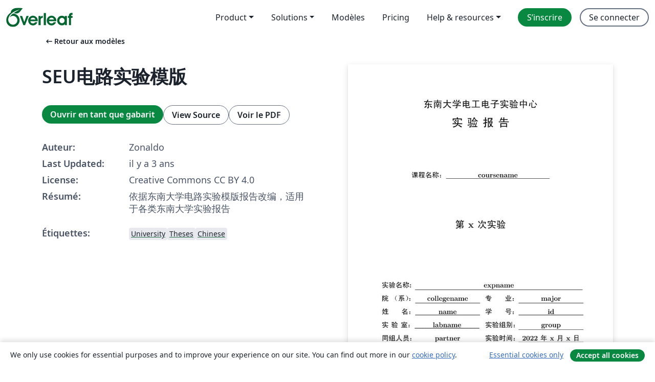

--- FILE ---
content_type: text/html; charset=utf-8
request_url: https://fr.overleaf.com/latex/templates/seudian-lu-shi-yan-mo-ban/jpvgnbcvrhrk
body_size: 12324
content:
<!DOCTYPE html><html lang="fr"><head><title translate="no">SEU电路实验模版 - Overleaf, Éditeur LaTeX en ligne</title><meta name="twitter:title" content="SEU电路实验模版"><meta name="og:title" content="SEU电路实验模版"><meta name="description" content="依据东南大学电路实验模版报告改编，适用于各类东南大学实验报告"><meta itemprop="description" content="依据东南大学电路实验模版报告改编，适用于各类东南大学实验报告"><meta itemprop="image" content="https://writelatex.s3.amazonaws.com/published_ver/25582.jpeg?X-Amz-Expires=14400&amp;X-Amz-Date=20260115T023013Z&amp;X-Amz-Algorithm=AWS4-HMAC-SHA256&amp;X-Amz-Credential=AKIAWJBOALPNFPV7PVH5/20260115/us-east-1/s3/aws4_request&amp;X-Amz-SignedHeaders=host&amp;X-Amz-Signature=a3810f0bb454df5bf8c8f83a02dcf126b8eadfdb7ba29b8eb2e4e28830e97802"><meta name="image" content="https://writelatex.s3.amazonaws.com/published_ver/25582.jpeg?X-Amz-Expires=14400&amp;X-Amz-Date=20260115T023013Z&amp;X-Amz-Algorithm=AWS4-HMAC-SHA256&amp;X-Amz-Credential=AKIAWJBOALPNFPV7PVH5/20260115/us-east-1/s3/aws4_request&amp;X-Amz-SignedHeaders=host&amp;X-Amz-Signature=a3810f0bb454df5bf8c8f83a02dcf126b8eadfdb7ba29b8eb2e4e28830e97802"><meta itemprop="name" content="Overleaf, the Online LaTeX Editor"><meta name="twitter:card" content="summary"><meta name="twitter:site" content="@overleaf"><meta name="twitter:description" content="Un éditeur LaTeX en ligne facile à utiliser. Pas d’installation, collaboration en temps réel, gestion des versions, des centaines de modèles de documents LaTeX, et plus encore."><meta name="twitter:image" content="https://cdn.overleaf.com/img/ol-brand/overleaf_og_logo.png"><meta property="fb:app_id" content="400474170024644"><meta property="og:description" content="Un éditeur LaTeX en ligne facile à utiliser. Pas d’installation, collaboration en temps réel, gestion des versions, des centaines de modèles de documents LaTeX, et plus encore."><meta property="og:image" content="https://cdn.overleaf.com/img/ol-brand/overleaf_og_logo.png"><meta property="og:type" content="website"><meta name="viewport" content="width=device-width, initial-scale=1.0, user-scalable=yes"><link rel="icon" sizes="32x32" href="https://cdn.overleaf.com/favicon-32x32.png"><link rel="icon" sizes="16x16" href="https://cdn.overleaf.com/favicon-16x16.png"><link rel="icon" href="https://cdn.overleaf.com/favicon.svg" type="image/svg+xml"><link rel="apple-touch-icon" href="https://cdn.overleaf.com/apple-touch-icon.png"><link rel="mask-icon" href="https://cdn.overleaf.com/mask-favicon.svg" color="#046530"><link rel="canonical" href="https://fr.overleaf.com/latex/templates/seudian-lu-shi-yan-mo-ban/jpvgnbcvrhrk"><link rel="manifest" href="https://cdn.overleaf.com/web.sitemanifest"><link rel="stylesheet" href="https://cdn.overleaf.com/stylesheets/main-style-9424680c3249e8ee7e0f.css" id="main-stylesheet"><link rel="alternate" href="https://www.overleaf.com/latex/templates/seudian-lu-shi-yan-mo-ban/jpvgnbcvrhrk" hreflang="en"><link rel="alternate" href="https://cs.overleaf.com/latex/templates/seudian-lu-shi-yan-mo-ban/jpvgnbcvrhrk" hreflang="cs"><link rel="alternate" href="https://es.overleaf.com/latex/templates/seudian-lu-shi-yan-mo-ban/jpvgnbcvrhrk" hreflang="es"><link rel="alternate" href="https://pt.overleaf.com/latex/templates/seudian-lu-shi-yan-mo-ban/jpvgnbcvrhrk" hreflang="pt"><link rel="alternate" href="https://fr.overleaf.com/latex/templates/seudian-lu-shi-yan-mo-ban/jpvgnbcvrhrk" hreflang="fr"><link rel="alternate" href="https://de.overleaf.com/latex/templates/seudian-lu-shi-yan-mo-ban/jpvgnbcvrhrk" hreflang="de"><link rel="alternate" href="https://sv.overleaf.com/latex/templates/seudian-lu-shi-yan-mo-ban/jpvgnbcvrhrk" hreflang="sv"><link rel="alternate" href="https://tr.overleaf.com/latex/templates/seudian-lu-shi-yan-mo-ban/jpvgnbcvrhrk" hreflang="tr"><link rel="alternate" href="https://it.overleaf.com/latex/templates/seudian-lu-shi-yan-mo-ban/jpvgnbcvrhrk" hreflang="it"><link rel="alternate" href="https://cn.overleaf.com/latex/templates/seudian-lu-shi-yan-mo-ban/jpvgnbcvrhrk" hreflang="zh-CN"><link rel="alternate" href="https://no.overleaf.com/latex/templates/seudian-lu-shi-yan-mo-ban/jpvgnbcvrhrk" hreflang="no"><link rel="alternate" href="https://ru.overleaf.com/latex/templates/seudian-lu-shi-yan-mo-ban/jpvgnbcvrhrk" hreflang="ru"><link rel="alternate" href="https://da.overleaf.com/latex/templates/seudian-lu-shi-yan-mo-ban/jpvgnbcvrhrk" hreflang="da"><link rel="alternate" href="https://ko.overleaf.com/latex/templates/seudian-lu-shi-yan-mo-ban/jpvgnbcvrhrk" hreflang="ko"><link rel="alternate" href="https://ja.overleaf.com/latex/templates/seudian-lu-shi-yan-mo-ban/jpvgnbcvrhrk" hreflang="ja"><link rel="preload" href="https://cdn.overleaf.com/js/fr-json-0f0ab3500866fd67abef.js" as="script" nonce="8PMpAROpqgit2HsTRNvs4A=="><script type="text/javascript" nonce="8PMpAROpqgit2HsTRNvs4A==" id="ga-loader" data-ga-token="UA-112092690-1" data-ga-token-v4="G-RV4YBCCCWJ" data-cookie-domain=".overleaf.com" data-session-analytics-id="1bd8a74d-e64a-412d-9f5d-455f44ab7078">var gaSettings = document.querySelector('#ga-loader').dataset;
var gaid = gaSettings.gaTokenV4;
var gaToken = gaSettings.gaToken;
var cookieDomain = gaSettings.cookieDomain;
var sessionAnalyticsId = gaSettings.sessionAnalyticsId;
if(gaid) {
    var additionalGaConfig = sessionAnalyticsId ? { 'user_id': sessionAnalyticsId } : {};
    window.dataLayer = window.dataLayer || [];
    function gtag(){
        dataLayer.push(arguments);
    }
    gtag('js', new Date());
    gtag('config', gaid, { 'anonymize_ip': true, ...additionalGaConfig });
}
if (gaToken) {
    window.ga = window.ga || function () {
        (window.ga.q = window.ga.q || []).push(arguments);
    }, window.ga.l = 1 * new Date();
}
var loadGA = window.olLoadGA = function() {
    if (gaid) {
        var s = document.createElement('script');
        s.setAttribute('async', 'async');
        s.setAttribute('src', 'https://www.googletagmanager.com/gtag/js?id=' + gaid);
        document.querySelector('head').append(s);
    } 
    if (gaToken) {
        (function(i,s,o,g,r,a,m){i['GoogleAnalyticsObject']=r;i[r]=i[r]||function(){
        (i[r].q=i[r].q||[]).push(arguments)},i[r].l=1*new Date();a=s.createElement(o),
        m=s.getElementsByTagName(o)[0];a.async=1;a.src=g;m.parentNode.insertBefore(a,m)
        })(window,document,'script','//www.google-analytics.com/analytics.js','ga');
        ga('create', gaToken, cookieDomain.replace(/^\./, ""));
        ga('set', 'anonymizeIp', true);
        if (sessionAnalyticsId) {
            ga('set', 'userId', sessionAnalyticsId);
        }
        ga('send', 'pageview');
    }
};
// Check if consent given (features/cookie-banner)
var oaCookie = document.cookie.split('; ').find(function(cookie) {
    return cookie.startsWith('oa=');
});
if(oaCookie) {
    var oaCookieValue = oaCookie.split('=')[1];
    if(oaCookieValue === '1') {
        loadGA();
    }
}
</script><meta name="ol-csrfToken" content="ttSx1hnn-RNFLWnBuz-Ay-ls7w32yPWn-gr0"><meta name="ol-baseAssetPath" content="https://cdn.overleaf.com/"><meta name="ol-mathJaxPath" content="/js/libs/mathjax-3.2.2/es5/tex-svg-full.js"><meta name="ol-dictionariesRoot" content="/js/dictionaries/0.0.3/"><meta name="ol-usersEmail" content=""><meta name="ol-ab" data-type="json" content="{}"><meta name="ol-user_id"><meta name="ol-i18n" data-type="json" content="{&quot;currentLangCode&quot;:&quot;fr&quot;}"><meta name="ol-ExposedSettings" data-type="json" content="{&quot;isOverleaf&quot;:true,&quot;appName&quot;:&quot;Overleaf&quot;,&quot;adminEmail&quot;:&quot;support@overleaf.com&quot;,&quot;dropboxAppName&quot;:&quot;Overleaf&quot;,&quot;ieeeBrandId&quot;:15,&quot;hasAffiliationsFeature&quot;:true,&quot;hasSamlFeature&quot;:true,&quot;samlInitPath&quot;:&quot;/saml/ukamf/init&quot;,&quot;hasLinkUrlFeature&quot;:true,&quot;hasLinkedProjectFileFeature&quot;:true,&quot;hasLinkedProjectOutputFileFeature&quot;:true,&quot;siteUrl&quot;:&quot;https://www.overleaf.com&quot;,&quot;emailConfirmationDisabled&quot;:false,&quot;maxEntitiesPerProject&quot;:2000,&quot;maxUploadSize&quot;:52428800,&quot;projectUploadTimeout&quot;:120000,&quot;recaptchaSiteKey&quot;:&quot;6LebiTwUAAAAAMuPyjA4pDA4jxPxPe2K9_ndL74Q&quot;,&quot;recaptchaDisabled&quot;:{&quot;invite&quot;:true,&quot;login&quot;:false,&quot;passwordReset&quot;:false,&quot;register&quot;:false,&quot;addEmail&quot;:false},&quot;textExtensions&quot;:[&quot;tex&quot;,&quot;latex&quot;,&quot;sty&quot;,&quot;cls&quot;,&quot;bst&quot;,&quot;bib&quot;,&quot;bibtex&quot;,&quot;txt&quot;,&quot;tikz&quot;,&quot;mtx&quot;,&quot;rtex&quot;,&quot;md&quot;,&quot;asy&quot;,&quot;lbx&quot;,&quot;bbx&quot;,&quot;cbx&quot;,&quot;m&quot;,&quot;lco&quot;,&quot;dtx&quot;,&quot;ins&quot;,&quot;ist&quot;,&quot;def&quot;,&quot;clo&quot;,&quot;ldf&quot;,&quot;rmd&quot;,&quot;lua&quot;,&quot;gv&quot;,&quot;mf&quot;,&quot;yml&quot;,&quot;yaml&quot;,&quot;lhs&quot;,&quot;mk&quot;,&quot;xmpdata&quot;,&quot;cfg&quot;,&quot;rnw&quot;,&quot;ltx&quot;,&quot;inc&quot;],&quot;editableFilenames&quot;:[&quot;latexmkrc&quot;,&quot;.latexmkrc&quot;,&quot;makefile&quot;,&quot;gnumakefile&quot;],&quot;validRootDocExtensions&quot;:[&quot;tex&quot;,&quot;Rtex&quot;,&quot;ltx&quot;,&quot;Rnw&quot;],&quot;fileIgnorePattern&quot;:&quot;**/{{__MACOSX,.git,.texpadtmp,.R}{,/**},.!(latexmkrc),*.{dvi,aux,log,toc,out,pdfsync,synctex,synctex(busy),fdb_latexmk,fls,nlo,ind,glo,gls,glg,bbl,blg,doc,docx,gz,swp}}&quot;,&quot;sentryAllowedOriginRegex&quot;:&quot;^(https://[a-z]+\\\\.overleaf.com|https://cdn.overleaf.com|https://compiles.overleafusercontent.com)/&quot;,&quot;sentryDsn&quot;:&quot;https://4f0989f11cb54142a5c3d98b421b930a@app.getsentry.com/34706&quot;,&quot;sentryEnvironment&quot;:&quot;production&quot;,&quot;sentryRelease&quot;:&quot;2f36587557b6cbfbd8b6ba0ccfc49564dbcabf79&quot;,&quot;hotjarId&quot;:&quot;5148484&quot;,&quot;hotjarVersion&quot;:&quot;6&quot;,&quot;enableSubscriptions&quot;:true,&quot;gaToken&quot;:&quot;UA-112092690-1&quot;,&quot;gaTokenV4&quot;:&quot;G-RV4YBCCCWJ&quot;,&quot;propensityId&quot;:&quot;propensity-001384&quot;,&quot;cookieDomain&quot;:&quot;.overleaf.com&quot;,&quot;templateLinks&quot;:[{&quot;name&quot;:&quot;Journal articles&quot;,&quot;url&quot;:&quot;/gallery/tagged/academic-journal&quot;,&quot;trackingKey&quot;:&quot;academic-journal&quot;},{&quot;name&quot;:&quot;Books&quot;,&quot;url&quot;:&quot;/gallery/tagged/book&quot;,&quot;trackingKey&quot;:&quot;book&quot;},{&quot;name&quot;:&quot;Formal letters&quot;,&quot;url&quot;:&quot;/gallery/tagged/formal-letter&quot;,&quot;trackingKey&quot;:&quot;formal-letter&quot;},{&quot;name&quot;:&quot;Assignments&quot;,&quot;url&quot;:&quot;/gallery/tagged/homework&quot;,&quot;trackingKey&quot;:&quot;homework-assignment&quot;},{&quot;name&quot;:&quot;Posters&quot;,&quot;url&quot;:&quot;/gallery/tagged/poster&quot;,&quot;trackingKey&quot;:&quot;poster&quot;},{&quot;name&quot;:&quot;Presentations&quot;,&quot;url&quot;:&quot;/gallery/tagged/presentation&quot;,&quot;trackingKey&quot;:&quot;presentation&quot;},{&quot;name&quot;:&quot;Reports&quot;,&quot;url&quot;:&quot;/gallery/tagged/report&quot;,&quot;trackingKey&quot;:&quot;lab-report&quot;},{&quot;name&quot;:&quot;CVs and résumés&quot;,&quot;url&quot;:&quot;/gallery/tagged/cv&quot;,&quot;trackingKey&quot;:&quot;cv&quot;},{&quot;name&quot;:&quot;Theses&quot;,&quot;url&quot;:&quot;/gallery/tagged/thesis&quot;,&quot;trackingKey&quot;:&quot;thesis&quot;},{&quot;name&quot;:&quot;view_all&quot;,&quot;url&quot;:&quot;/latex/templates&quot;,&quot;trackingKey&quot;:&quot;view-all&quot;}],&quot;labsEnabled&quot;:true,&quot;wikiEnabled&quot;:true,&quot;templatesEnabled&quot;:true,&quot;cioWriteKey&quot;:&quot;2530db5896ec00db632a&quot;,&quot;cioSiteId&quot;:&quot;6420c27bb72163938e7d&quot;,&quot;linkedInInsightsPartnerId&quot;:&quot;7472905&quot;}"><meta name="ol-splitTestVariants" data-type="json" content="{&quot;hotjar-marketing&quot;:&quot;enabled&quot;}"><meta name="ol-splitTestInfo" data-type="json" content="{&quot;hotjar-marketing&quot;:{&quot;phase&quot;:&quot;release&quot;,&quot;badgeInfo&quot;:{&quot;tooltipText&quot;:&quot;&quot;,&quot;url&quot;:&quot;&quot;}}}"><meta name="ol-algolia" data-type="json" content="{&quot;appId&quot;:&quot;SK53GL4JLY&quot;,&quot;apiKey&quot;:&quot;9ac63d917afab223adbd2cd09ad0eb17&quot;,&quot;indexes&quot;:{&quot;wiki&quot;:&quot;learn-wiki&quot;,&quot;gallery&quot;:&quot;gallery-production&quot;}}"><meta name="ol-isManagedAccount" data-type="boolean"><meta name="ol-shouldLoadHotjar" data-type="boolean" content></head><body class="website-redesign" data-theme="default"><a class="skip-to-content" href="#main-content">Aller au contenu</a><nav class="navbar navbar-default navbar-main navbar-expand-lg website-redesign-navbar" aria-label="Primary"><div class="container-fluid navbar-container"><div class="navbar-header"><a class="navbar-brand" href="/" aria-label="Overleaf"><div class="navbar-logo"></div></a></div><button class="navbar-toggler collapsed" id="navbar-toggle-btn" type="button" data-bs-toggle="collapse" data-bs-target="#navbar-main-collapse" aria-controls="navbar-main-collapse" aria-expanded="false" aria-label="Toggle Navigation"><span class="material-symbols" aria-hidden="true" translate="no">menu</span></button><div class="navbar-collapse collapse" id="navbar-main-collapse"><ul class="nav navbar-nav navbar-right ms-auto" role="menubar"><!-- loop over header_extras--><li class="dropdown subdued" role="none"><button class="dropdown-toggle" aria-haspopup="true" aria-expanded="false" data-bs-toggle="dropdown" role="menuitem" event-tracking="menu-expand" event-tracking-mb="true" event-tracking-trigger="click" event-segmentation="{&quot;item&quot;:&quot;product&quot;,&quot;location&quot;:&quot;top-menu&quot;}">Product</button><ul class="dropdown-menu dropdown-menu-end" role="menu"><li role="none"><a class="dropdown-item" role="menuitem" href="/about/features-overview" event-tracking="menu-click" event-tracking-mb="true" event-tracking-trigger="click" event-segmentation='{"item":"premium-features","location":"top-menu"}'>Caractéristiques</a></li><li role="none"><a class="dropdown-item" role="menuitem" href="/about/ai-features" event-tracking="menu-click" event-tracking-mb="true" event-tracking-trigger="click" event-segmentation='{"item":"ai-features","location":"top-menu"}'>AI</a></li></ul></li><li class="dropdown subdued" role="none"><button class="dropdown-toggle" aria-haspopup="true" aria-expanded="false" data-bs-toggle="dropdown" role="menuitem" event-tracking="menu-expand" event-tracking-mb="true" event-tracking-trigger="click" event-segmentation="{&quot;item&quot;:&quot;solutions&quot;,&quot;location&quot;:&quot;top-menu&quot;}">Solutions</button><ul class="dropdown-menu dropdown-menu-end" role="menu"><li role="none"><a class="dropdown-item" role="menuitem" href="/for/enterprises" event-tracking="menu-click" event-tracking-mb="true" event-tracking-trigger="click" event-segmentation='{"item":"enterprises","location":"top-menu"}'>Pour les entreprises</a></li><li role="none"><a class="dropdown-item" role="menuitem" href="/for/universities" event-tracking="menu-click" event-tracking-mb="true" event-tracking-trigger="click" event-segmentation='{"item":"universities","location":"top-menu"}'>Pour les universités</a></li><li role="none"><a class="dropdown-item" role="menuitem" href="/for/government" event-tracking="menu-click" event-tracking-mb="true" event-tracking-trigger="click" event-segmentation='{"item":"government","location":"top-menu"}'>For government</a></li><li role="none"><a class="dropdown-item" role="menuitem" href="/for/publishers" event-tracking="menu-click" event-tracking-mb="true" event-tracking-trigger="click" event-segmentation='{"item":"publishers","location":"top-menu"}'>Pour les éditeurs</a></li><li role="none"><a class="dropdown-item" role="menuitem" href="/about/customer-stories" event-tracking="menu-click" event-tracking-mb="true" event-tracking-trigger="click" event-segmentation='{"item":"customer-stories","location":"top-menu"}'>Customer stories</a></li></ul></li><li class="subdued" role="none"><a class="nav-link subdued" role="menuitem" href="/latex/templates" event-tracking="menu-click" event-tracking-mb="true" event-tracking-trigger="click" event-segmentation='{"item":"templates","location":"top-menu"}'>Modèles</a></li><li class="subdued" role="none"><a class="nav-link subdued" role="menuitem" href="/user/subscription/plans" event-tracking="menu-click" event-tracking-mb="true" event-tracking-trigger="click" event-segmentation='{"item":"pricing","location":"top-menu"}'>Pricing</a></li><li class="dropdown subdued nav-item-help" role="none"><button class="dropdown-toggle" aria-haspopup="true" aria-expanded="false" data-bs-toggle="dropdown" role="menuitem" event-tracking="menu-expand" event-tracking-mb="true" event-tracking-trigger="click" event-segmentation="{&quot;item&quot;:&quot;help-and-resources&quot;,&quot;location&quot;:&quot;top-menu&quot;}">Help & resources</button><ul class="dropdown-menu dropdown-menu-end" role="menu"><li role="none"><a class="dropdown-item" role="menuitem" href="/learn" event-tracking="menu-click" event-tracking-mb="true" event-tracking-trigger="click" event-segmentation='{"item":"learn","location":"top-menu"}'>Documentation</a></li><li role="none"><a class="dropdown-item" role="menuitem" href="/for/community/resources" event-tracking="menu-click" event-tracking-mb="true" event-tracking-trigger="click" event-segmentation='{"item":"help-guides","location":"top-menu"}'>Help guides</a></li><li role="none"><a class="dropdown-item" role="menuitem" href="/about/why-latex" event-tracking="menu-click" event-tracking-mb="true" event-tracking-trigger="click" event-segmentation='{"item":"why-latex","location":"top-menu"}'>Pourquoi LaTeX?</a></li><li role="none"><a class="dropdown-item" role="menuitem" href="/blog" event-tracking="menu-click" event-tracking-mb="true" event-tracking-trigger="click" event-segmentation='{"item":"blog","location":"top-menu"}'>Blog</a></li><li role="none"><a class="dropdown-item" role="menuitem" data-ol-open-contact-form-modal="contact-us" data-bs-target="#contactUsModal" href data-bs-toggle="modal" event-tracking="menu-click" event-tracking-mb="true" event-tracking-trigger="click" event-segmentation='{"item":"contact","location":"top-menu"}'><span>Contactez-nous</span></a></li></ul></li><!-- logged out--><!-- register link--><li class="primary" role="none"><a class="nav-link" role="menuitem" href="/register" event-tracking="menu-click" event-tracking-action="clicked" event-tracking-trigger="click" event-tracking-mb="true" event-segmentation='{"page":"/latex/templates/seudian-lu-shi-yan-mo-ban/jpvgnbcvrhrk","item":"register","location":"top-menu"}'>S’inscrire</a></li><!-- login link--><li role="none"><a class="nav-link" role="menuitem" href="/login" event-tracking="menu-click" event-tracking-action="clicked" event-tracking-trigger="click" event-tracking-mb="true" event-segmentation='{"page":"/latex/templates/seudian-lu-shi-yan-mo-ban/jpvgnbcvrhrk","item":"login","location":"top-menu"}'>Se connecter</a></li><!-- projects link and account menu--></ul></div></div></nav><main class="gallery content content-page" id="main-content"><div class="container"><div class="row previous-page-link-container"><div class="col-lg-6"><a class="previous-page-link" href="/latex/templates"><span class="material-symbols material-symbols-rounded" aria-hidden="true" translate="no">arrow_left_alt</span>Retour aux modèles</a></div></div><div class="row"><div class="col-md-6 template-item-left-section"><div class="row"><div class="col-md-12"><div class="gallery-item-title"><h1 class="h2">SEU电路实验模版</h1></div></div></div><div class="row cta-links-container"><div class="col-md-12 cta-links"><a class="btn btn-primary cta-link" href="/project/new/template/25582?id=107683329&amp;latexEngine=xelatex&amp;mainFile=demo.tex&amp;templateName=SEU%E7%94%B5%E8%B7%AF%E5%AE%9E%E9%AA%8C%E6%A8%A1%E7%89%88&amp;texImage=texlive-full%3A2025.1" event-tracking-mb="true" event-tracking="gallery-open-template" event-tracking-trigger="click">Ouvrir en tant que gabarit</a><button class="btn btn-secondary cta-link" data-bs-toggle="modal" data-bs-target="#modalViewSource" event-tracking-mb="true" event-tracking="gallery-view-source" event-tracking-trigger="click">View Source</button><a class="btn btn-secondary cta-link" href="/latex/templates/seudian-lu-shi-yan-mo-ban/jpvgnbcvrhrk.pdf" target="_blank" event-tracking-mb="true" event-tracking="gallery-download-pdf" event-tracking-trigger="click">Voir le PDF</a></div></div><div class="template-details-container"><div class="template-detail"><div><b>Auteur:</b></div><div>Zonaldo</div></div><div class="template-detail"><div><b>Last Updated:</b></div><div><span data-bs-toggle="tooltip" data-bs-placement="bottom" data-timestamp-for-title="1661838887">il y a 3 ans</span></div></div><div class="template-detail"><div><b>License:</b></div><div>Creative Commons CC BY 4.0</div></div><div class="template-detail"><div><b>Résumé:</b></div><div class="gallery-abstract" data-ol-mathjax>依据东南大学电路实验模版报告改编，适用于各类东南大学实验报告</div></div><div class="template-detail tags"><div><b>Étiquettes:</b></div><div><div class="badge-link-list"><a class="badge-link badge-link-light" href="/gallery/tagged/university"><span class="badge text-dark bg-light"><span class="badge-content" data-badge-tooltip data-bs-placement="bottom" data-bs-title="University">University</span></span></a><a class="badge-link badge-link-light" href="/gallery/tagged/thesis"><span class="badge text-dark bg-light"><span class="badge-content" data-badge-tooltip data-bs-placement="bottom" data-bs-title="Theses">Theses</span></span></a><a class="badge-link badge-link-light" href="/gallery/tagged/chinese"><span class="badge text-dark bg-light"><span class="badge-content" data-badge-tooltip data-bs-placement="bottom" data-bs-title="Chinese">Chinese</span></span></a></div></div></div></div></div><div class="col-md-6 template-item-right-section"><div class="entry"><div class="row"><div class="col-md-12"><div class="gallery-large-pdf-preview"><img src="https://writelatex.s3.amazonaws.com/published_ver/25582.jpeg?X-Amz-Expires=14400&amp;X-Amz-Date=20260115T023013Z&amp;X-Amz-Algorithm=AWS4-HMAC-SHA256&amp;X-Amz-Credential=AKIAWJBOALPNFPV7PVH5/20260115/us-east-1/s3/aws4_request&amp;X-Amz-SignedHeaders=host&amp;X-Amz-Signature=a3810f0bb454df5bf8c8f83a02dcf126b8eadfdb7ba29b8eb2e4e28830e97802" alt="SEU电路实验模版"></div></div></div></div></div></div><div class="row section-row"><div class="col-md-12"><div class="begin-now-card"><div class="card card-pattern"><div class="card-body"><p class="dm-mono"><span class="font-size-display-xs"><span class="text-purple-bright">\begin</span><wbr><span class="text-green-bright">{</span><span>now</span><span class="text-green-bright">}</span></span></p><p>Discover why over 20 million people worldwide trust Overleaf with their work.</p><p class="card-links"><a class="btn btn-primary card-link" href="/register">Sign up for free</a><a class="btn card-link btn-secondary" href="/user/subscription/plans">Explore all plans</a></p></div></div></div></div></div></div></main><div class="modal fade" id="modalViewSource" tabindex="-1" role="dialog" aria-labelledby="modalViewSourceTitle" aria-hidden="true"><div class="modal-dialog" role="document"><div class="modal-content"><div class="modal-header"><h3 class="modal-title" id="modalViewSourceTitle">Code source</h3><button class="btn-close" type="button" data-bs-dismiss="modal" aria-label="Close"></button></div><div class="modal-body"><pre><code>\documentclass{expreport}
% =============================================
% Part 0 Edit the info
% =============================================
\usepackage{multirow}
\usepackage{array}
\usepackage{booktabs}
\usepackage{caption}
\usepackage{subfigure}
\title{东南大学电工电子实验中心}
\course{coursename}
\college{collegename}
\date{2022年x月x日}
\lab{labname}
\expname{expname}
\name{name}
\major{major}
\stuid{id}
\group{group}
\partner{partner}
\ttitle{第\ x\ 次实验}

\begin{document}
% =============================================
% Part 1 Header
% =============================================
\makecover
% \makeheader

% =============================================
% Part 2 Main document
% =============================================

\section{实验目的}

    \subsection{副标题} 
   
 

\section{实验原理}

\subsection{副标题}

\section{实验内容}


\subsection{副标题}


\begin{table}[H]
    \begin{center}
     \setlength{\tabcolsep}{0.17cm}{
        \begin{tabular}{|l|l|l|l|l|l|l|l|l|l|l|l|l|l|}
            \hline
            探头衰减 &amp; \multicolumn{3}{|c|}{幅度} &amp; \multicolumn{3}{|c|}{高电平电压} &amp; \multicolumn{3}{|c|}{低电平电压} &amp; \multicolumn{3}{|c|}{周期} &amp; 频率  \\
            \hline
            \multirow{2}*{$\times$1} &amp; 档位&amp; 格数 &amp;计数值 &amp; 档位&amp; 格数 &amp;计数值&amp; 档位&amp; 格数 &amp;计数值&amp; 档位&amp; 格数 &amp;计数值 &amp;频率\\
         \cline{2-14}
         &amp;  500 &amp; 6 &amp; 3.0 &amp; 500 &amp; 6 &amp; 3.0 &amp;500 &amp; 0&amp;0 &amp;200 &amp; 5 &amp;$10^3$ &amp; $10^3$ \\
          \hline
       
        \end{tabular}}
    \end{center}
    \caption{示波器补偿（校准）信号测量}
    \label{fig:dist}
\end{table}

波形记录：
\begin{figure}[H]
              \centering
              \includegraphics[width=0.6\linewidth]{figures/01.jpg}
              \caption{补偿信号测量}
              \label{fig:dist}
          \end{figure}
   


\begin{figure}[H]
  \centering
  \subfigure[峰峰值]{
    \label{fig:subfig:onefunction} 
    \includegraphics[width=0.4\linewidth]{figures/01.jpg}}
  \hspace{0.5in} % 两图片之间的距离
  \subfigure[周期]{
    \label{fig:subfig:twofunction} 
    \includegraphics[width=0.4\linewidth]{figures/01.jpg}}
  \label{fig:dist} 
\end{figure}

\section{实验使用仪器设备}


\section{实验总结}
\subsection{误差分析}

\subsection{收获领悟}

\section{参考资料}

\end{document}
</code></pre></div><div class="modal-footer"><button class="btn btn-secondary" type="button" data-bs-dismiss="modal">Fermer</button></div></div></div></div><footer class="fat-footer hidden-print website-redesign-fat-footer"><div class="fat-footer-container"><div class="fat-footer-sections"><div class="footer-section" id="footer-brand"><a class="footer-brand" href="/" aria-label="Overleaf"></a></div><div class="footer-section"><h2 class="footer-section-heading">À propos</h2><ul class="list-unstyled"><li><a href="/about">À propos de nous</a></li><li><a href="https://digitalscience.pinpointhq.com/">Carrières</a></li><li><a href="/blog">Blog</a></li></ul></div><div class="footer-section"><h2 class="footer-section-heading">Solutions</h2><ul class="list-unstyled"><li><a href="/for/enterprises">Pour les entreprises</a></li><li><a href="/for/universities">Pour les universités</a></li><li><a href="/for/government">For government</a></li><li><a href="/for/publishers">Pour les éditeurs</a></li><li><a href="/about/customer-stories">Customer stories</a></li></ul></div><div class="footer-section"><h2 class="footer-section-heading">Learn</h2><ul class="list-unstyled"><li><a href="/learn/latex/Learn_LaTeX_in_30_minutes">Learn LaTeX in 30 minutes</a></li><li><a href="/latex/templates">Modèles</a></li><li><a href="/events/webinars">Webinars</a></li><li><a href="/learn/latex/Tutorials">Tutorials</a></li><li><a href="/learn/latex/Inserting_Images">How to insert images</a></li><li><a href="/learn/latex/Tables">How to create tables</a></li></ul></div><div class="footer-section"><h2 class="footer-section-heading">Pricing</h2><ul class="list-unstyled"><li><a href="/user/subscription/plans?itm_referrer=footer-for-indv">For individuals</a></li><li><a href="/user/subscription/plans?plan=group&amp;itm_referrer=footer-for-groups">For groups and organizations</a></li><li><a href="/user/subscription/plans?itm_referrer=footer-for-students#student-annual">Pour les étudiants</a></li></ul></div><div class="footer-section"><h2 class="footer-section-heading">Participer</h2><ul class="list-unstyled"><li><a href="https://forms.gle/67PSpN1bLnjGCmPQ9">Let us know what you think</a></li></ul></div><div class="footer-section"><h2 class="footer-section-heading">Aide</h2><ul class="list-unstyled"><li><a href="/learn">Documentation </a></li><li><a href="/contact">Nous contacter </a></li><li><a href="https://status.overleaf.com/">Website status</a></li></ul></div></div><div class="fat-footer-base"><div class="fat-footer-base-section fat-footer-base-meta"><div class="fat-footer-base-item"><div class="fat-footer-base-copyright">© 2026 Overleaf</div><a href="/legal">Privacy and Terms</a><a href="https://www.digital-science.com/security-certifications/">Compliance</a></div><ul class="fat-footer-base-item list-unstyled fat-footer-base-language"><li class="dropdown dropup subdued language-picker" dropdown><button class="btn btn-link btn-inline-link" id="language-picker-toggle" dropdown-toggle data-ol-lang-selector-tooltip data-bs-toggle="dropdown" aria-haspopup="true" aria-expanded="false" aria-label="Select Langue" tooltip="Langue" title="Langue"><span class="material-symbols" aria-hidden="true" translate="no">translate</span>&nbsp;<span class="language-picker-text">Français</span></button><ul class="dropdown-menu dropdown-menu-sm-width" role="menu" aria-labelledby="language-picker-toggle"><li class="dropdown-header">Langue</li><li class="lng-option"><a class="menu-indent dropdown-item" href="https://www.overleaf.com/latex/templates/seudian-lu-shi-yan-mo-ban/jpvgnbcvrhrk" role="menuitem" aria-selected="false">English</a></li><li class="lng-option"><a class="menu-indent dropdown-item" href="https://cs.overleaf.com/latex/templates/seudian-lu-shi-yan-mo-ban/jpvgnbcvrhrk" role="menuitem" aria-selected="false">Čeština</a></li><li class="lng-option"><a class="menu-indent dropdown-item" href="https://es.overleaf.com/latex/templates/seudian-lu-shi-yan-mo-ban/jpvgnbcvrhrk" role="menuitem" aria-selected="false">Español</a></li><li class="lng-option"><a class="menu-indent dropdown-item" href="https://pt.overleaf.com/latex/templates/seudian-lu-shi-yan-mo-ban/jpvgnbcvrhrk" role="menuitem" aria-selected="false">Português</a></li><li class="lng-option"><a class="menu-indent dropdown-item active" href="https://fr.overleaf.com/latex/templates/seudian-lu-shi-yan-mo-ban/jpvgnbcvrhrk" role="menuitem" aria-selected="true">Français<span class="material-symbols dropdown-item-trailing-icon" aria-hidden="true" translate="no">check</span></a></li><li class="lng-option"><a class="menu-indent dropdown-item" href="https://de.overleaf.com/latex/templates/seudian-lu-shi-yan-mo-ban/jpvgnbcvrhrk" role="menuitem" aria-selected="false">Deutsch</a></li><li class="lng-option"><a class="menu-indent dropdown-item" href="https://sv.overleaf.com/latex/templates/seudian-lu-shi-yan-mo-ban/jpvgnbcvrhrk" role="menuitem" aria-selected="false">Svenska</a></li><li class="lng-option"><a class="menu-indent dropdown-item" href="https://tr.overleaf.com/latex/templates/seudian-lu-shi-yan-mo-ban/jpvgnbcvrhrk" role="menuitem" aria-selected="false">Türkçe</a></li><li class="lng-option"><a class="menu-indent dropdown-item" href="https://it.overleaf.com/latex/templates/seudian-lu-shi-yan-mo-ban/jpvgnbcvrhrk" role="menuitem" aria-selected="false">Italiano</a></li><li class="lng-option"><a class="menu-indent dropdown-item" href="https://cn.overleaf.com/latex/templates/seudian-lu-shi-yan-mo-ban/jpvgnbcvrhrk" role="menuitem" aria-selected="false">简体中文</a></li><li class="lng-option"><a class="menu-indent dropdown-item" href="https://no.overleaf.com/latex/templates/seudian-lu-shi-yan-mo-ban/jpvgnbcvrhrk" role="menuitem" aria-selected="false">Norsk</a></li><li class="lng-option"><a class="menu-indent dropdown-item" href="https://ru.overleaf.com/latex/templates/seudian-lu-shi-yan-mo-ban/jpvgnbcvrhrk" role="menuitem" aria-selected="false">Русский</a></li><li class="lng-option"><a class="menu-indent dropdown-item" href="https://da.overleaf.com/latex/templates/seudian-lu-shi-yan-mo-ban/jpvgnbcvrhrk" role="menuitem" aria-selected="false">Dansk</a></li><li class="lng-option"><a class="menu-indent dropdown-item" href="https://ko.overleaf.com/latex/templates/seudian-lu-shi-yan-mo-ban/jpvgnbcvrhrk" role="menuitem" aria-selected="false">한국어</a></li><li class="lng-option"><a class="menu-indent dropdown-item" href="https://ja.overleaf.com/latex/templates/seudian-lu-shi-yan-mo-ban/jpvgnbcvrhrk" role="menuitem" aria-selected="false">日本語</a></li></ul></li></ul></div><div class="fat-footer-base-section fat-footer-base-social"><div class="fat-footer-base-item"><a class="fat-footer-social x-logo" href="https://x.com/overleaf"><svg xmlns="http://www.w3.org/2000/svg" viewBox="0 0 1200 1227" height="25"><path d="M714.163 519.284L1160.89 0H1055.03L667.137 450.887L357.328 0H0L468.492 681.821L0 1226.37H105.866L515.491 750.218L842.672 1226.37H1200L714.137 519.284H714.163ZM569.165 687.828L521.697 619.934L144.011 79.6944H306.615L611.412 515.685L658.88 583.579L1055.08 1150.3H892.476L569.165 687.854V687.828Z"></path></svg><span class="visually-hidden">Overleaf sur X</span></a><a class="fat-footer-social facebook-logo" href="https://www.facebook.com/overleaf.editor"><svg xmlns="http://www.w3.org/2000/svg" viewBox="0 0 666.66668 666.66717" height="25"><defs><clipPath id="a" clipPathUnits="userSpaceOnUse"><path d="M0 700h700V0H0Z"></path></clipPath></defs><g clip-path="url(#a)" transform="matrix(1.33333 0 0 -1.33333 -133.333 800)"><path class="background" d="M0 0c0 138.071-111.929 250-250 250S-500 138.071-500 0c0-117.245 80.715-215.622 189.606-242.638v166.242h-51.552V0h51.552v32.919c0 85.092 38.508 124.532 122.048 124.532 15.838 0 43.167-3.105 54.347-6.211V81.986c-5.901.621-16.149.932-28.882.932-40.993 0-56.832-15.528-56.832-55.9V0h81.659l-14.028-76.396h-67.631v-171.773C-95.927-233.218 0-127.818 0 0" fill="#0866ff" transform="translate(600 350)"></path><path class="text" d="m0 0 14.029 76.396H-67.63v27.019c0 40.372 15.838 55.899 56.831 55.899 12.733 0 22.981-.31 28.882-.931v69.253c-11.18 3.106-38.509 6.212-54.347 6.212-83.539 0-122.048-39.441-122.048-124.533V76.396h-51.552V0h51.552v-166.242a250.559 250.559 0 0 1 60.394-7.362c10.254 0 20.358.632 30.288 1.831V0Z" fill="#fff" transform="translate(447.918 273.604)"></path></g></svg><span class="visually-hidden">Overleaf sur Facebook</span></a><a class="fat-footer-social linkedin-logo" href="https://www.linkedin.com/company/writelatex-limited"><svg xmlns="http://www.w3.org/2000/svg" viewBox="0 0 72 72" height="25"><g fill="none" fill-rule="evenodd"><path class="background" fill="#0B66C3" d="M8 72h56a8 8 0 0 0 8-8V8a8 8 0 0 0-8-8H8a8 8 0 0 0-8 8v56a8 8 0 0 0 8 8"></path><path class="text" fill="#FFF" d="M62 62H51.316V43.802c0-4.99-1.896-7.777-5.845-7.777-4.296 0-6.54 2.901-6.54 7.777V62H28.632V27.333H38.93v4.67s3.096-5.729 10.453-5.729c7.353 0 12.617 4.49 12.617 13.777zM16.35 22.794c-3.508 0-6.35-2.864-6.35-6.397C10 12.864 12.842 10 16.35 10c3.507 0 6.347 2.864 6.347 6.397 0 3.533-2.84 6.397-6.348 6.397ZM11.032 62h10.736V27.333H11.033V62"></path></g></svg><span class="visually-hidden">Overleaf sur LinkedIn</span></a></div></div></div></div></footer><section class="cookie-banner hidden-print hidden" aria-label="Cookie banner"><div class="cookie-banner-content">We only use cookies for essential purposes and to improve your experience on our site. You can find out more in our <a href="/legal#Cookies">cookie policy</a>.</div><div class="cookie-banner-actions"><button class="btn btn-link btn-sm" type="button" data-ol-cookie-banner-set-consent="essential">Essential cookies only</button><button class="btn btn-primary btn-sm" type="button" data-ol-cookie-banner-set-consent="all">Accept all cookies</button></div></section><div class="modal fade" id="contactUsModal" tabindex="-1" aria-labelledby="contactUsModalLabel" data-ol-contact-form-modal="contact-us"><div class="modal-dialog"><form name="contactForm" data-ol-async-form data-ol-contact-form data-ol-contact-form-with-search="true" role="form" aria-label="Contactez-nous" action="/support"><input name="inbox" type="hidden" value="support"><div class="modal-content"><div class="modal-header"><h4 class="modal-title" id="contactUsModalLabel">Contactez-nous</h4><button class="btn-close" type="button" data-bs-dismiss="modal" aria-label="Fermer"><span aria-hidden="true"></span></button></div><div class="modal-body"><div data-ol-not-sent><div class="modal-form-messages"><div class="form-messages-bottom-margin" data-ol-form-messages-new-style="" role="alert"></div><div class="notification notification-type-error" hidden data-ol-custom-form-message="error_performing_request" role="alert" aria-live="polite"><div class="notification-icon"><span class="material-symbols" aria-hidden="true" translate="no">error</span></div><div class="notification-content text-left">Une erreur s’est produite pendant la communication avec le serveur :( Veuillez réessayer..</div></div></div><label class="form-label" for="contact-us-email-324">Courriel</label><div class="mb-3"><input class="form-control" name="email" id="contact-us-email-324" required type="email" spellcheck="false" maxlength="255" value="" data-ol-contact-form-email-input></div><div class="form-group"><label class="form-label" for="contact-us-subject-324">Objet</label><div class="mb-3"><input class="form-control" name="subject" id="contact-us-subject-324" required autocomplete="off" maxlength="255"><div data-ol-search-results-wrapper hidden><ul class="dropdown-menu contact-suggestions-dropdown show" data-ol-search-results aria-role="region" aria-label="Fiches d’aide correspondant à votre sujet"><li class="dropdown-header">Avez-vous consulté notre <a href="/learn/kb" target="_blank">Base de connaissances</a> ?</li><li><hr class="dropdown-divider"></li><div data-ol-search-results-container></div></ul></div></div></div><label class="form-label" for="contact-us-sub-subject-324">What do you need help with?</label><div class="mb-3"><select class="form-select" name="subSubject" id="contact-us-sub-subject-324" required autocomplete="off"><option selected disabled>Please select…</option><option>Using LaTeX</option><option>Using the Overleaf Editor</option><option>Using Writefull</option><option>Logging in or managing your account</option><option>Managing your subscription</option><option>Using premium features</option><option>Contacting the Sales team</option><option>Other</option></select></div><label class="form-label" for="contact-us-project-url-324">URL du projet concerné (Optionnel)</label><div class="mb-3"><input class="form-control" name="projectUrl" id="contact-us-project-url-324"></div><label class="form-label" for="contact-us-message-324">Let us know how we can help</label><div class="mb-3"><textarea class="form-control contact-us-modal-textarea" name="message" id="contact-us-message-324" required type="text"></textarea></div><div class="mb-3 d-none"><label class="visually-hidden" for="important-message">Important message</label><input class="form-control" name="important_message" id="important-message"></div></div><div class="mt-2" data-ol-sent hidden><h5 class="message-received">Message received</h5><p>Thanks for getting in touch. Our team will get back to you by email as soon as possible.</p><p>Email:&nbsp;<span data-ol-contact-form-thank-you-email></span></p></div></div><div class="modal-footer" data-ol-not-sent><button class="btn btn-primary" type="submit" data-ol-disabled-inflight event-tracking="form-submitted-contact-us" event-tracking-mb="true" event-tracking-trigger="click" event-segmentation="{&quot;location&quot;:&quot;contact-us-form&quot;}"><span data-ol-inflight="idle">Send message</span><span hidden data-ol-inflight="pending">Envoi&hellip;</span></button></div></div></form></div></div></body><script type="text/javascript" nonce="8PMpAROpqgit2HsTRNvs4A==" src="https://cdn.overleaf.com/js/runtime-4a22491c02d5262b0283.js"></script><script type="text/javascript" nonce="8PMpAROpqgit2HsTRNvs4A==" src="https://cdn.overleaf.com/js/27582-79e5ed8c65f6833386ec.js"></script><script type="text/javascript" nonce="8PMpAROpqgit2HsTRNvs4A==" src="https://cdn.overleaf.com/js/29088-e3f6cf68f932ee256fec.js"></script><script type="text/javascript" nonce="8PMpAROpqgit2HsTRNvs4A==" src="https://cdn.overleaf.com/js/8732-61de629a6fc4a719a5e1.js"></script><script type="text/javascript" nonce="8PMpAROpqgit2HsTRNvs4A==" src="https://cdn.overleaf.com/js/11229-f88489299ead995b1003.js"></script><script type="text/javascript" nonce="8PMpAROpqgit2HsTRNvs4A==" src="https://cdn.overleaf.com/js/bootstrap-6faaf78625873fafb726.js"></script><script type="text/javascript" nonce="8PMpAROpqgit2HsTRNvs4A==" src="https://cdn.overleaf.com/js/27582-79e5ed8c65f6833386ec.js"></script><script type="text/javascript" nonce="8PMpAROpqgit2HsTRNvs4A==" src="https://cdn.overleaf.com/js/29088-e3f6cf68f932ee256fec.js"></script><script type="text/javascript" nonce="8PMpAROpqgit2HsTRNvs4A==" src="https://cdn.overleaf.com/js/62382-0a4f25c3829fc56de629.js"></script><script type="text/javascript" nonce="8PMpAROpqgit2HsTRNvs4A==" src="https://cdn.overleaf.com/js/16164-b8450ba94d9bab0bbae1.js"></script><script type="text/javascript" nonce="8PMpAROpqgit2HsTRNvs4A==" src="https://cdn.overleaf.com/js/45250-424aec613d067a9a3e96.js"></script><script type="text/javascript" nonce="8PMpAROpqgit2HsTRNvs4A==" src="https://cdn.overleaf.com/js/24686-731b5e0a16bfe66018de.js"></script><script type="text/javascript" nonce="8PMpAROpqgit2HsTRNvs4A==" src="https://cdn.overleaf.com/js/99612-000be62f228c87d764b4.js"></script><script type="text/javascript" nonce="8PMpAROpqgit2HsTRNvs4A==" src="https://cdn.overleaf.com/js/8732-61de629a6fc4a719a5e1.js"></script><script type="text/javascript" nonce="8PMpAROpqgit2HsTRNvs4A==" src="https://cdn.overleaf.com/js/26348-e10ddc0eb984edb164b0.js"></script><script type="text/javascript" nonce="8PMpAROpqgit2HsTRNvs4A==" src="https://cdn.overleaf.com/js/56215-8bbbe2cf23164e6294c4.js"></script><script type="text/javascript" nonce="8PMpAROpqgit2HsTRNvs4A==" src="https://cdn.overleaf.com/js/22204-a9cc5e83c68d63a4e85e.js"></script><script type="text/javascript" nonce="8PMpAROpqgit2HsTRNvs4A==" src="https://cdn.overleaf.com/js/47304-61d200ba111e63e2d34c.js"></script><script type="text/javascript" nonce="8PMpAROpqgit2HsTRNvs4A==" src="https://cdn.overleaf.com/js/97910-33b5ae496770c42a6456.js"></script><script type="text/javascript" nonce="8PMpAROpqgit2HsTRNvs4A==" src="https://cdn.overleaf.com/js/84586-354bd17e13382aba4161.js"></script><script type="text/javascript" nonce="8PMpAROpqgit2HsTRNvs4A==" src="https://cdn.overleaf.com/js/97519-6759d15ea9ad7f4d6c85.js"></script><script type="text/javascript" nonce="8PMpAROpqgit2HsTRNvs4A==" src="https://cdn.overleaf.com/js/81920-0120c779815f6c20abc9.js"></script><script type="text/javascript" nonce="8PMpAROpqgit2HsTRNvs4A==" src="https://cdn.overleaf.com/js/99420-f66284da885ccc272b79.js"></script><script type="text/javascript" nonce="8PMpAROpqgit2HsTRNvs4A==" src="https://cdn.overleaf.com/js/11229-f88489299ead995b1003.js"></script><script type="text/javascript" nonce="8PMpAROpqgit2HsTRNvs4A==" src="https://cdn.overleaf.com/js/77474-c60464f50f9e7c4965bb.js"></script><script type="text/javascript" nonce="8PMpAROpqgit2HsTRNvs4A==" src="https://cdn.overleaf.com/js/92439-14c18d886f5c8eb09f1b.js"></script><script type="text/javascript" nonce="8PMpAROpqgit2HsTRNvs4A==" src="https://cdn.overleaf.com/js/771-c637f78bb4bbfa6575ac.js"></script><script type="text/javascript" nonce="8PMpAROpqgit2HsTRNvs4A==" src="https://cdn.overleaf.com/js/41735-7fa4bf6a02e25a4513fd.js"></script><script type="text/javascript" nonce="8PMpAROpqgit2HsTRNvs4A==" src="https://cdn.overleaf.com/js/81331-ef104ada1a443273f6c2.js"></script><script type="text/javascript" nonce="8PMpAROpqgit2HsTRNvs4A==" src="https://cdn.overleaf.com/js/modules/v2-templates/pages/gallery-10cda45d6b388ef1e9d8.js"></script><script type="text/javascript" nonce="8PMpAROpqgit2HsTRNvs4A==" src="https://cdn.overleaf.com/js/27582-79e5ed8c65f6833386ec.js"></script><script type="text/javascript" nonce="8PMpAROpqgit2HsTRNvs4A==" src="https://cdn.overleaf.com/js/tracking-68d16a86768b7bfb2b22.js"></script></html>

--- FILE ---
content_type: application/javascript;charset=utf-8
request_url: https://cdn.overleaf.com/js/fr-json-0f0ab3500866fd67abef.js
body_size: 55506
content:
"use strict";(self.webpackChunk_overleaf_web=self.webpackChunk_overleaf_web||[]).push([[65826],{5018:e=>{e.exports=JSON.parse('{"0_free_suggestions":"0 free suggestions","1_2_width":"½ largeur","1_4_width":"¼ largeur","1_free_suggestion":"1 free suggestion","24x_more_compile_time":"24x more compile time on our fastest servers","3_4_width":"¾ largeur","About":"À propos","Account":"Compte","Documentation":"Documentation","a_custom_size_has_been_used_in_the_latex_code":"Une taille personnalisée a été définie dans le code LaTeX.","a_file_with_that_name_already_exists_and_will_be_overriden":"Il existe déjà un fichier du même nom. Ce fichier va sera écrasé.","a_more_comprehensive_list_of_keyboard_shortcuts":"Une liste de raccourcis clavier plus complète est disponible dans <0>ce modèle de projet __appName__</0>","a_new_reference_was_added":"A new reference was added","a_new_reference_was_added_from_provider":"A new reference was added from __provider__","a_new_reference_was_added_to_file":"A new reference was added to <0>__filePath__</0>","a_new_reference_was_added_to_file_from_provider":"A new reference was added to <0>__filePath__</0> from __provider__","a_new_version_of_the_rolling_texlive_build_released":"A new version of the Rolling TeX Live build has been released.","about_to_archive_projects":"Vous êtes sur le point d’archiver les projets suivants :","about_to_delete_cert":"Vous allez supprimer le certificat suivant :","about_to_delete_projects":"Vous allez supprimer les projets suivants :","about_to_delete_tag":"Vous êtes sur le point de supprimer l’étiquette suivante (tout projet avec cette étiquette ne sera pas supprimé) :","about_to_delete_the_following_project":"Vous allez supprimer le projet suivant","about_to_delete_the_following_projects":"Vous allez supprimer les projets suivants","about_to_delete_user_preamble":"Vous êtes sur le point de supprimer __userName__ (__userEmail__). Ceci signifie :","about_to_enable_managed_users":"En activant la fonctionnalité Gestion des Utilisateur·rice·s, tous les membres existants de votre abonnement de groupe seront invités à devenir administrés. Cela vous donnera des droits d’administrateur sur leur compte. Vous aurez également la possibilité d’inviter de nouveaux membres à rejoindre l’abonnement et à devenir administrés.","about_to_leave_project":"Vous êtes sur le point de quitter ce projet.","about_to_leave_projects":"Vous allez quitter les projets suivants :","about_to_remove_user_preamble":"You’re about to remove __userName__ (__userEmail__). Doing this will mean:","about_to_trash_projects":"Vous êtes sur le point de mettre à la corbeille les projets suivants :","abstract":"Résumé","accept_all_cookies":"Accept all cookies","accept_and_continue":"Accepter et continuer","accept_change":"Accepter les changements","accept_change_error_description":"Une erreur s’est produite lors de l’acceptation d’un suivi de modification. Veuillez réessayer dans quelques instants.","accept_change_error_title":"Accept Change Error","accept_invitation":"Accepter l’invitation","accept_or_reject_individual_edits":"Accept or reject individual edits","accept_selected_changes":"Accept selected changes","accept_terms_and_conditions":"Accepter les termes et conditions","accepted_invite":"Invitation acceptée","access_all_premium_features":"Access all premium features, including more collaborators, full project history, and a longer compile time.","access_all_premium_features_including_more_collaborators_real_time_track_changes_and_a_longer_compile_time":"Access all premium features, including more collaborators, real-time track changes, and a longer compile time.","access_denied":"Accès refusé","access_edit_your_projects":"Access and edit your projects","access_levels_changed":"Access levels changed","account_billed_manually":"Account billed manually","account_has_been_link_to_group_account":"Your __appName__ account on <b>__email__</b> has been linked to your <b>__institutionName__</b> account.","account_has_been_link_to_institution_account":"Votre compte __appName__ en <b>__email__</b> a été lié à votre compte institutionnel <b>__institutionName__</b>.","account_has_past_due_invoice_change_plan_warning":"Votre compte présente un arriéré de paiement. Vous ne pourrez pas changer d’offre tant que votre situation ne sera pas régularisée.","account_help":"Account and help","account_managed_by_group_administrator":"Votre compte est géré par l’administrateur de votre groupe (__admin__)","account_managed_by_group_teamname":"Your __appName__ account on <0>__email__</0> is managed by <0>__teamName__</0>.","account_not_linked_to_dropbox":"Votre compte n’est pas lié à Dropbox","account_settings":"Paramètres du compte","acct_linked_to_institution_acct_2":"Vous pouvez <0>vous connecter</0> à Overleaf grâce à votre connexion institutionnelle <0>__institutionName__</0>","actions":"Actions","active":"Actif","add":"Ajouter","add_a_recovery_email_address":"Ajouter une adresse e-mail de récupération","add_add_on_to_your_plan":"Add __addOnName__ to your plan","add_additional_certificate":"Ajouter un autre certificat","add_affiliation":"Ajouter une affiliation","add_ai_assist":"Add AI Assist","add_ai_assist_annual_and_get_unlimited_access":"Add <sparkle/> AI Assist Annual and get unlimited* access to Overleaf and Writefull AI features.","add_ai_assist_monthly_and_get_unlimited_access":"Add <sparkle/> AI Assist Monthly and get unlimited* access to Overleaf and Writefull AI features.","add_ai_assist_to_your_plan":"Add <sparkle/> AI Assist to your plan and get unlimited* access to Overleaf and Writefull AI features.","add_another_address_line":"Ajouter une autre ligne d’adresse","add_another_email":"Ajouter une autre adresse","add_another_token":"Ajouter un autre jeton","add_comma_separated_emails_help":"Séparez les différentes adresses courriel en utilisant des virgules (,).","add_comment":"Ajouter un commentaire","add_comment_error_message":"Une erreur s’est produite lors de l’ajout de votre commentaire. Veuillez réessayer dans quelques instants.","add_comment_error_title":"Add Comment Error","add_company_details":"Ajouter les infos de l’entreprise","add_email_address":"Ajouter une adresse e-mail","add_email_to_claim_features":"Ajouter votre adresse courriel institutionnelle pour obtenir ces fonctionnalités.","add_error_assist_annual_to_your_projects":"Add Error Assist Annual <sparkle/> to your projects and get unlimited AI help to fix LaTeX errors faster.","add_error_assist_to_your_projects":"Add Error Assist <sparkle/> to your projects and get unlimited AI help to fix LaTeX errors faster.","add_files":"Ajouter des fichiers","add_more_collaborators":"Ajouter plus de collaborateur·rice·s","add_more_licenses_to_my_plan":"Add more licenses to my plan","add_more_manager_emails":"Add more manager emails","add_new_email":"Ajouter l’adresse","add_on":"Add-on","add_ons":"Add-ons","add_or_remove_project_from_tag":"Ajouter ou supprimer un projet du l’étiquette __tagName__","add_role_and_department":"Ajouter votre rôle et votre département","add_to_dictionary":"Ajouter au Dictionnaire","add_to_tag":"Ajouter à l’étiquette","add_unlimited_ai_to_overleaf":"Add unlimited AI* to Overleaf","add_unlimited_ai_to_your_overleaf_plan":"Add unlimited AI* to your Overleaf __planName__ plan","add_unlimited_ai_to_your_plan":"Add unlimited AI* to your __planName__ plan","add_your_comment_here":"Ajoutez votre commentaire ici","add_your_first_group_member_now":"Ajouter le premier membre de votre groupe maintenant","added_by_on":"Ajouté par __name__ le __date__","adding":"Ajout","additional_certificate":"Certificat supplémentaire","address_line_1":"Adresse","address_second_line_optional":"Seconde ligne de l’adresse (optionnelle)","adjust_column_width":"Ajuster la largeur des colonnes","advanced_reference_search_mode":"Advanced reference search","advancing_research_with":"Advancing research with <0>Overleaf</0>, <1>Papers</1>, and more.","after_that_well_bill_you_x_total_y_subtotal_z_tax_annually_on_date_unless_you_cancel":"After that, we’ll bill you __totalAmount__ (__subtotalAmount__ + __taxAmount__ tax) annually on __date__, unless you cancel.","aggregate_changed":"Modification de","aggregate_to":"en","agree":"Agree","agree_with_the_terms":"J’accepte les conditions d’utilisation d’Overleaf","ai_assist_in_overleaf_is_included_via_writefull_groups":"AI Assist in Overleaf is included as part of your group or organization’s Writefull subscription. To make changes you’ll need to speak to your subscription admin","ai_assist_in_overleaf_is_included_via_writefull_individual":"AI Assist in Overleaf is included as part of your Writefull subscription. You can cancel or manage your access to AI Assist in your Writefull subscription settings.","ai_assist_unavailable_due_to_subscription_type":"We’re sorry—it looks like AI Assist isn’t available to you just yet due to your current subscription type.","ai_can_make_mistakes":"Une IA peut commettre des erreurs. Examinez les corrections avant de les appliquer.","ai_features":"AI features","ai_feedback_please_provide_more_detail":"Please provide more detail about what was wrong (optional)","ai_feedback_tell_us_what_was_wrong_so_we_can_improve":"Dites-nous ce qui n’allait pas afin que nous puissions nous améliorer.","ai_feedback_the_answer_was_too_long":"La réponse était trop longue","ai_feedback_the_answer_wasnt_detailed_enough":"La réponse n’était pas assez détaillée","ai_feedback_the_suggestion_didnt_fix_the_error":"La suggestion n’a pas résolu l’erreur","ai_feedback_the_suggestion_wasnt_the_best_fix_available":"La suggestion n’était pas la meilleure solution disponible","ai_feedback_there_was_no_code_fix_suggested":"Aucune correction de code n’a été suggérée","alignment":"Alignment","all_borders":"All borders","all_events":"All events","all_features_in_group_standard_plus":"All features in Group Standard, plus:","all_logs":"All logs","all_premium_features":"Toutes les fonctionnalités premium","all_premium_features_including":"Toutes les fonctionnalités premium, comprenant:","all_project_activity":"All project activity","all_project_activity_description":"You’ll be notified about all comments and track changes in this project.","all_projects":"Tous les projets","all_projects_will_be_transferred_immediately":"All projects will be transferred to the new owner immediately.","all_these_experiments_are_available_exclusively":"All these experiments are available exclusively to members of the Labs program. If you sign up, you can choose which experiments you want to try.","allows_to_search_by_author_title_etc_possible_to_pull_results_directly_from_your_reference_manager_if_connected":"Allows to search by author, title, etc. Possible to pull results directly from your reference manager (if connected).","an_email_has_already_been_sent_to":"An email has already been sent to <0>__email__</0>. Please wait and try again later.","an_error_occured_while_restoring_project":"An error occured while restoring the project","an_error_occurred_when_verifying_the_coupon_code":"Une erreur est survenue lors de la vérification du code coupon","and_much_more":"and much more","annual_discount":"Annual discount","anonymous":"Anonyme","anyone_with_link_can_edit":"Toute personne disposant de ce lien peut éditer ce projet","anyone_with_link_can_view":"Toute personne disposant de ce lien peut voir ce projet","app_on_x":"__appName__ sur __social__","appearance":"Appearance","apply":"Apply ","apply_educational_discount_description_with_group_discount":"Get a total of 40% off for groups using __appName__ for teaching","apply_suggestion":"Apply suggestion","archive":"Archiver","archive_projects":"Archiver les projets","archived":"Archivé","archived_projects":"Projets archivés","archiving_projects_wont_affect_collaborators":"L’archivage d’un projet n’affectera pas vos collaborateur·rice·s.","are_you_affiliated_with_an_institution":"Êtes-vous affilié à une institution ?","are_you_getting_an_undefined_control_sequence_error":"Recevez-vous une erreur Undefined Control Sequence ? Si oui, assurez-vous d’avoir chargé le package graphicx—<0>\\\\usepackage{graphicx}</0>—dans le préambule (première section du code) de votre document. <1>En savoir plus</1>","are_you_still_at":"Êtes-vous toujours à <0>__institutionName__</0> ?","are_you_sure_you_want_to_cancel_add_on":"Are you sure you want to cancel the <strong>__addOnName__</strong> add-on?","as_email":"as __email__","ask_proj_owner_to_unlink_from_current_github":"Ask the owner of the project (<0>__projectOwnerEmail__</0>) to unlink the project from the current GitHub repository and create a connection to a different repository.","ask_proj_owner_to_upgrade_for_full_history":"Veuillez demander au propriétaire du projet de mettre à niveau son compte pour accéder à l’historique complet de ce projet.","ask_repo_owner_to_reconnect":"Ask the GitHub repository owner (<0>__repoOwnerEmail__</0>) to reconnect the project.","ask_repo_owner_to_renew_overleaf_subscription":"Ask the GitHub repository owner (<0>__repoOwnerEmail__</0>) to renew their __appName__ subscription and reconnect the project.","at_most_x_libraries_can_be_selected":"At most __maxCount__ libraries can be selected","attach_image_or_pdf":"Attach image or PDF","audit_logs":"Audit logs","auto_close_brackets":"Auto-fermeture des accolades","auto_compile":"Auto-compilation","auto_complete":"Autocomplétion","autocompile":"Autocompile","autocompile_disabled":"Auto-compilation désactivée","autocompile_disabled_reason":"En raison d’une charge serveur élevée, la compilation en arrière-plan a été temporairement désactivée. Veuillez recompiler en utilisant le bouton ci-dessus.","autocomplete":"Autocomplétion","autocomplete_references":"Autocomplétion des références (à l’intérieur d’une commande <code>\\\\cite{}</code>)","automatically_insert_closing_brackets_and_parentheses":"Automatically insert closing brackets and parentheses","automatically_recompile_the_project_as_you_edit":"Automatically recompile the project as you edit","available_with_group_professional":"Available with Group Professional","back":"Retour","back_to_configuration":"Retour à la configuration","back_to_editor":"Retour à l’éditeur","back_to_subscription":"Retour à l’abonnement","back_to_your_projects":"Retourner à mes projets","basic_compile_time":"Basic compile time","before_you_use_error_assistant":"Before you use Error Assist","beta_program_already_participating":"Vous participez au programme de bêta","beta_program_benefits":"Nous améliorons __appName__ sans cesse. En rejoignant notre programme de bêta, vous pourrez <0>accéder aux fonctionnalités à venir en avant-première</0> et ainsi nous aider à mieux comprendre vos besoins.","beta_program_not_participating":"Vous ne participez pas au Programme Bêta","billed_annually_at":"Billed annually at <0>__price__</0> <1>(includes plan and any add-ons)</1>","billed_monthly_at":"Billed monthly at <0>__price__</0> <1>(includes plan and any add-ons)</1>","billed_yearly":"billed yearly","billing":"Billing","billing_period_sentence_case":"Billing period","binary_history_error":"Aperçu non disponible pour ce type de fichier","blank_project":"Projet vide","blocked_filename":"Ce nom de fichier est bloqué.","blog":"Blog","bold":"Bold","booktabs":"Booktabs","breadcrumbs":"Breadcrumbs","browser":"Navigateur","bullet_list":"Bullet list","buy_licenses":"Buy licenses","buy_more_licenses":"Buy more licenses","buy_now_no_exclamation_mark":"Acheter maintenant","by_subscribing_you_agree_to_our_terms_of_service":"En vous inscrivant, vous acceptez nos <0>conditions d’utilisation</0>.","can_link_institution_email_acct_to_institution_acct":"Vous pouvez maintenant lier votre compte <b>__appName__</b> en <b>__email__</b> à votre compte institutionnel <b>__institutionName__</b>.","can_link_your_institution_acct_2":"Vous pouvez maintenant <0>lier</0> votre compte <0>__appName__</0> à votre compte instititionnel <0>__institutionName__</0>.","can_now_relink_dropbox":"Vous pouvez désormais <0>reconnecter votre compte Dropbox</0>.","can_view_content":"Can view content","cancel":"Annuler","cancel_add_on":"Cancel add-on","cancel_any_existing_subscriptions":"Cancel any existing subscriptions. <0>This can be managed from the Subscription page.</0>","cancel_any_existing_subscriptions_and_leave_any_group_subscriptions":"Cancel any existing subscriptions, and leave any group subscriptions other than the one managing your account. <0>This can be managed from the Subscription page.</0>","cancel_anytime":"Nous sommes sûrs que vous allez adorer __appName__, mais dans le cas contraire vous pourrez annuler à tout moment. Nous vous rembourserons sans conditions si vous nous en faites la demande sous 30 jours.","cancel_my_account":"Annuler mon abonnement","cancel_my_subscription":"Résilier mon abonnement","cancel_personal_subscription_first":"Vous avez déjà un abonnement personnel, voulez-vous que nous l’annulions avant que vous ne rejoigniez la licence de groupe ?","cancel_subscription":"Cancel subscription","cancel_your_subscription":"Arrêter votre abonnement","cannot_invite_non_user":"Impossible d’envoyer l’invitation. Il est nécessaire que le destinataire possède déjà un compte __appName__","cannot_invite_self":"Impossible de vous inviter vous-même","cannot_verify_user_not_robot":"Désolé, nous n’avons pas pu nous assurer que vous n’étiez pas un robot. Veuillez vérifier que Google reCAPTCHA n’est pas bloqué par un bloqueur de publicités ou un pare-feu.","cant_see_what_youre_looking_for_question":"Vous ne trouvez pas ce que vous cherchez ?","caption_above":"Caption above","caption_below":"Caption below","captions":"Captions","card_details":"Détails de la carte","card_details_are_not_valid":"Les informations de carte de paiement sont invalides","card_must_be_authenticated_by_3dsecure":"Vous devez authentifier votre carte avec 3D Secure avant de poursuivre","card_payment":"Paiement par carte","careers":"Carrières","category_arrows":"Flèches","category_greek":"Grec","category_misc":"Divers","category_operators":"Opérateurs","category_relations":"Relations","center":"Center","change":"Modifier","change_currency":"Changer de devise","change_how_you_see_the_editor":"Change how you see the editor using the updated <strong>Appearance</strong> settings.","change_language":"Change language","change_or_cancel-cancel":"annuler","change_or_cancel-change":"Changer","change_or_cancel-or":"ou","change_owner":"Changer de propriétaire","change_password":"Changer de mot de passe","change_password_in_account_settings":"Changer le mot de passe dans les Paramètres du Compte","change_plan":"Changer d’offre","change_primary_email":"Change primary email","change_primary_email_address_instructions":"Pour changer votre email principal, veuillez dans un premier temps ajouter votre email principal (en cliquant sur <0>Ajouter un autre email</0>) et confirmer. Ensuite, cliquez sur le bouton <0>Définir comme principal</0>. <1>En savoir plus</1> à propos de la gestion de vos emails __appName__.","change_project_owner":"Changer le propriétaire du projet","change_role_and_department":"Change role and department","change_the_ownership_of_your_personal_projects":"Change the ownership of your personal projects to the new account. <0>Find out how to change project owner.</0>","change_to_group_plan":"Passer à une offre collective","change_to_this_plan":"Changer pour cette offre","change_your_email":"Change your email","changing_the_position_of_your_figure":"Changer la position de votre figure","changing_the_position_of_your_table":"Changing the position of your table","characters":"Characters","chat":"Discuter","chat_error":"Impossible de charger les messages du chat, veuillez réessayer.","checking_dropbox_status":"Vérification de l’état de Dropbox","checking_project_github_status":"Vérification de l’état du projet dans GitHub","choose_a_custom_color":"Choose a custom color","choose_from_group_members":"Choose from group members","choose_how_you_search_your_references":"Choose how you search your references","choose_which_experiments":"Choose which experiments you’d like to try.","citation":"Citation","cite_a_reference_from_your_reference_manager_to_automatically_add_it_to_your_bib_file":"Cite a reference from your reference manager to automatically add it to your .bib file.","cite_directly_or_import_references":"Cite directly or import references","cite_faster":"Cite faster","clear_cached_files":"Nettoyer le cache des fichiers","clear_filters":"Clear filters","clear_search":"effacer la recherche","clearing":"Nettoyage en cours","click_here_to_view_sl_in_lng":"Cliquez ici pour utiliser __appName__ en  <0>__lngName__</0>","click_recompile_and_check_your_pdf_to_see_how_its_looking":"Click Recompile and check your PDF to see how it’s looking.","click_to_unpause":"Click to unpause and reactivate your Overleaf premium features.","clicking_delete_will_remove_sso_config_and_clear_saml_data":"Clicking <0>Delete</0> will remove your SSO configuration and unlink all users. You can only do this when SSO is disabled in your group settings.","clone_with_git":"Cloner avec Git","close":"Fermer","close_dialog":"Close dialog","clsi_maintenance":"Les serveurs de compilation sont inaccessibles pour cause de maintenance et seront réactivés bientôt.","clsi_unavailable":"Désolé, le serveur de compilation attribué à votre projet est temporairement indisponible. Veuillez réessayer dans quelques instants.","code_check_failed":"Échec de la vérification du code","code_check_failed_explanation":"Votre code contient des erreurs qui doivent être corrigées avant que l’auto-compilation puisse avoir lieu","code_editor":"Éditeur de code","collaborate_online_and_offline":"Collaborez en ligne et hors ligne, avec votre propre organisation de travail","collaborator_chat":"Collaborator chat","collabs_per_proj":"__collabcount__ collaborateur·rice·s par projet","collabs_per_proj_multiple":"Multiple collaborators per project","collabs_per_proj_single":"__collabcount__ collaborateurs par projet","collapse":"Replier","column_width":"Largeur de colonne","column_width_is_custom_click_to_resize":"La largeur des colonnes est personnalisée. Cliquez pour redimensionner","column_width_is_x_click_to_resize":"La largeur de la colonne est __width__. Cliquez pour redimensionner","comment":"Commentaire","comment_only":"Comment only","comment_only_upgrade_for_track_changes":"Comment only. Upgrade for track changes.","comment_only_upgrade_to_enable_track_changes":"Comment only. <0>Upgrade</0> to enable track changes.","common":"Commun","commons_plan_tooltip":"Vous bénéficiez de l’offre __plan__ en raison de votre affiliation avec __institution__. Cliquez pour découvrir comment profiter au mieux de vos fonctionnalités Overleaf premium.","compact":"Compact","company_name":"Nom de l’entreprise","compare":"Compare","compare_all_plans":"Compare all plans on our <0>pricing page</0>","comparing_from_x_to_y":"Différence entre <0>__startTime__</0> et <0>__endTime__</0>","compile_error_entry_description":"Une erreur qui a empêché la compilation de ce projet","compile_error_handling":"Gestion des erreurs de compilation","compile_larger_projects":"Compiler des projects plus volumineux","compile_mode":"Mode de compilation","compile_terminated_by_user":"La compilation a été annulée avec le bouton « Arrêter la compilation ». Vous pouvez télécharger les fichiers journaux pour voir où la compilation s’est arrêtée.","compile_timeout_modal_intro":"24x compile time on the fastest servers, plus...","compiler":"Compilateur","compiling":"Compilation en cours","compliance":"Compliance","compromised_password":"Compromised password","configure_sso":"Configure SSO","confirm":"Confirmer","confirm_accept_selected_changes":"Are you sure you want to accept the selected change?","confirm_accept_selected_changes_plural":"Are you sure you want to accept the selected __count__ changes?","confirm_affiliation":"Valider l’affilation","confirm_affiliation_to_relink_dropbox":"Veuillez valider que vous soyez toujours dans cet établissement et que vous bénéficiez toujours de leur licence, ou bien mettez à niveau votre compte pour reconnecter votre compte Dropbox.","confirm_delete_user_type_email_address":"Pour confirmer que vous souhaitez supprimer __userName__, veuillez saisir l’adresse e-mail associée à ce compte.","confirm_new_password":"Confirmer le mot de passe","confirm_primary_email_change":"Confirmer le changement d’adresse e-mail principale","confirm_reject_selected_changes":"Are you sure you want to reject the selected change?","confirm_reject_selected_changes_plural":"Are you sure you want to reject the selected __count__ changes?","confirm_remove_sso_config_enter_email":"To confirm you want to remove your SSO configuration, enter your email address:","confirm_remove_user_type_email_address":"To confirm you want to remove __userName__ please type the email address associated with their account.","confirm_secondary_email":"Confirm secondary email","confirm_your_email":"Confirmez votre adresse email","confirming":"Confirmation","conflicting_paths_found":"Chemins conflictuels détectés","congratulations_youve_successfully_join_group":"Congratulations! You‘ve successfully joined the group subscription.","connected_users":"Utilisateurs connectés","connection_lost_with_unsaved_changes":"Connection lost with unsaved changes.","contact_group_admin":"Please contact your group administrator.","contact_sales":"Contacter nos commerciaux","contact_us":"Contactez-nous","contacting_the_sales_team":"Contacting the Sales team","continue":"Continuer","continue_github_merge":"J’ai fusionné manuellement. Continuer","continue_to":"Poursuivre vers __appName__","continue_using_free_features":"Continue using our free features","continue_with_free_plan":"Continuer avec l’offre gratuite","cookie_banner":"Cookie banner","cookie_banner_info":"We only use cookies for essential purposes and to improve your experience on our site. You can find out more in our <0>cookie policy</0>.","copied":"Copié","copy":"Copier","copy_code":"Copy code","copy_project":"Copier le projet","copy_response":"Copy response","copying":"Copie en cours","cost_summary":"Cost summary","country":"Pays","country_flag":"Drapeau du pays __country__","coupon_code":"Code de promotion","coupon_code_is_not_valid_for_selected_plan":"Le code coupon n’est pas valide pour l’offre sélectionnée","coupons_not_included":"Ceci n’inclut pas vos réductions actuelles, qui seront appliquées automatiquement avant votre prochain paiement","create":"Créer","create_a_new_project":"Créer un nouveau projet","create_account":"Créer un compte","create_new_subscription":"Créer un nouvel abonnement","create_new_tag":"Créer une nouvelle étiquette","create_project_in_github":"Créer un dépôt GitHub","created":"Created","created_at":"Créé le","creating":"Création en cours","cross_reference":"Cross reference","current_file":"Fichier actuel","current_password":"Mot de passe actuel","currently_seeing_only_24_hrs_history":"Vous ne pouvez actuellement voir que les modifications des 24 dernières heures dans ce projet.","currently_signed_in_as_x":"Currently signed in as <0>__userEmail__</0>.","currently_subscribed_to_plan":"Vous bénéficiez actuellement de l’offre <0>__planName__</0>.","custom":"Custom","custom_borders":"Custom borders","customer_stories":"Customer stories","customize_your_group_subscription":"Personnaliser votre abonnement de groupe","customizing_figures":"Personnalisation des figures","customizing_tables":"Customizing tables","dark_mode_pdf_preview":"Dark mode PDF preview","dark_themes":"Dark themes","date_and_owner":"Date et propriétaire","date_and_time":"Date and time","dealing_with_errors":"Gérer les erreurs","decrease_indent":"Decrease indentation","delete":"Supprimer","delete_account":"Supprimer un compte","delete_account_confirmation_label":"Je comprends que cette action va supprimer tous les projets de mon compte __appName__ avec l’adresse email <0>__userDefaultEmail__</0>","delete_account_warning_message_3":"Vous êtes sur le point de <strong>supprimer définitivement toutes les données de votre compte</strong>, y compris vos projets et vos paramètres. Veuillez saisir l’adresse courriel associée à votre compte ainsi que votre mot de passe ci-dessous pour poursuivre.","delete_acct_no_existing_pw":"Avant de supprimer votre compte, veuillez définir un mot de passe en utilisant le formulaire de réinitialisation de mot de passe","delete_and_leave":"Supprimer / Quitter","delete_and_leave_projects":"Supprimer et quitter les projets","delete_authentication_token":"Supprimer le jeton d’authentification","delete_authentication_token_info":"Vous vous apprêtez à supprimer un jeton d’authentification Git. Si vous le faites, vous ne pourrez plus l’utiliser pour vous identifier en réalisant des opérations avec Git.","delete_certificate":"Supprimer le certificat","delete_comment":"Delete comment","delete_comment_error_message":"There was an error deleting your comment. Please try again in a few moments.","delete_comment_error_title":"Delete Comment Error","delete_comment_message":"You cannot undo this action.","delete_comment_thread":"Delete comment thread","delete_comment_thread_message":"This will delete the whole comment thread. You cannot undo this action.","delete_figure":"Supprimer la figure","delete_message":"Delete message","delete_message_confirmation":"Are you sure you want to delete this message? This can’t be undone.","delete_permanently":"Delete permanently","delete_projects":"Supprimer les projets","delete_row_or_column":"Delete row or column","delete_sso_config":"Delete SSO configuration","delete_table":"Delete table","delete_tag":"Supprimer l’étiquette","delete_token":"Supprimer le jeton","delete_user":"Supprimer l’utilisateur·rice","delete_your_account":"Supprimer votre compte","deleted_at":"Supprimé le","deleted_by_email":"Deleted By email","deleted_by_id":"Deleted By ID","deleted_by_ip":"Deleted By IP","deleted_by_on":"Supprimé par __name__ le __date__","deleted_user":"Deleted user","deleting":"Suppression en cours","demonstrating_git_integration":"Démonstration de l’intégration Git","demonstrating_track_changes_feature":"Demonstrating Track Changes feature","department":"Département","description":"Description","details":"Details","details_provided_by_google_explanation":"Your details were provided by your Google account. Please check you’re happy with them.","dictionary":"Dictionnaire","did_you_know_institution_providing_professional":"Saviez-vous que __institutionName__ fournit des <0>fonctionnalités professionnelles __appName__ gratuites</0> à tous les membres de __institutionName__ ?","disable":"Disable","disable_ai_features":"Disable AI features","disable_equation_preview":"Disable equation preview","disable_equation_preview_confirm":"This will disable equation preview for you in all projects.","disable_equation_preview_enable":"You can enable it again from the <b>Menu</b>.","disable_equation_preview_enable_in_settings":"You can enable it again in <b>Settings</b>.","disable_single_sign_on":"Disable single sign-on","disable_sso":"Disable SSO","disable_stop_on_first_error":"Désactiver “Arrêter à la première erreur”","disabled":"Disabled","disabling":"Disabling","disagree":"Disagree","disconnected":"Déconnecté","discount":"Discount","discount_of":"Remise de __amount__","discover_the_fastest_easiest_way_to_cite_in_app":"Discover the fastest, easiest way to cite in __appName__","discover_the_fastest_way_to_search_and_cite":"Discover the fastest way to search and cite","display":"Display","display_deleted_user":"Display deleted users","display_math":"Display math","do_not_create_account":"Do not create account","do_you_need_edit_access":"Do you need edit access?","do_you_want_to_change_your_primary_email_address_to":"Voulez-vous définir <b>__email__</b> comme votre adresse email principale ?","do_you_want_to_overwrite_it":"Do you want to overwrite it?","do_you_want_to_overwrite_it_plural":"Do you want to overwrite them?","do_you_want_to_overwrite_them":"Voulez-vous les écraser ?","document_too_long":"Document Too Long","document_too_long_detail":"Sorry, this file is too long to be edited manually. Please try to split it into smaller files.","document_too_long_tracked_deletes":"You can also accept pending deletions to reduce the size of the file.","document_updated_externally":"Document Updated Externally","document_updated_externally_detail":"This document was just updated externally. Any recent changes you have made may have been overwritten. To see previous versions, please look in the history.","documentation":"Documentation","doesnt_match":"Ne correspond pas","doing_this_allow_log_in_through_institution":"Faire ceci vous permettra de vous connecter à <b>__appName__</b> via le portail de votre institution.","doing_this_allow_log_in_through_institution_2":"Faire ceci vous permettra de vous connecter à <0>__appName__</0> via votre institution et reconfirmera votre adresse email institutionnelle.","doing_this_will_verify_affiliation_and_allow_log_in_2":"Faire ceci vérifiera votre affiliation avec <0>__institutionName__</0> et vous permettra de vous connecter à <0>__appName__</0> via votre institution.","done":"Terminé","dont_create_personal_projects_in_managed_account":"Don’t create personal projects in a managed account. You can set up a personal __appName__ account under another email address.","dont_forget_you_currently_have":"Don’t forget, you currently have:","dont_reload_or_close_this_tab":"Don’t reload or close this tab.","download":"Télécharger","download_all":"Download all","download_as_pdf":"Download as PDF","download_as_source_zip":"Download as source (.zip)","download_csv":"Download CSV","download_metadata":"Download Overleaf metadata","download_pdf":"Télécharger le PDF","download_zip_file":"Télécharger le fichier Zip","draft_sso_configuration":"Draft SSO configuration","drag_here":"glissez ici","drag_here_paste_an_image_or":"Glissez ici, collez une image, ou ","dropbox":"Dropbox","dropbox_checking_sync_status":"Vérification de l’état de l’intégration Dropbox","dropbox_duplicate_project_names":"Votre compte Dropbox a été dissocié, car vous avez plus d’un projet portant le nom <0>« __projectName__ »</0>.","dropbox_duplicate_project_names_suggestion":"Veuillez vous assurer de l’unicité des noms de tous vos projets <0>actifs, archivés ou à la corbeille</0> puis réassociez votre compte Dropbox.","dropbox_for_link_share_projs":"Vous avez accédé à ce projet par un partage de lien : celui-ci ne sera pas synchronisé à votre Dropbox tant que vous n’aurez pas été invité par courriel par le propriétaire du projet.","dropbox_integration_lowercase":"Intégration avec Dropbox","dropbox_sync":"Synchronisation Dropbox","dropbox_sync_both":"Mise à jour d’Overleaf et de Dropbox","dropbox_sync_description":"Maintenez vos projets __appName__ synchronisés avec votre Dropbox. Les modifications dans __appName__ sont automatiquement envoyés vers votre Dropbox, et vice versa.","dropbox_sync_error":"Erreur de synchronisation Dropbox","dropbox_sync_in":"Mise à jour sur Overleaf","dropbox_sync_now_rate_limited":"La synchronisation manuelle est limitée à une fois par minute. Veuillez attendre quelques instants avant de réessayer.","dropbox_sync_now_running":"Une synchronisation manuelle de ce projet a été démarrée en arrière-plan. Veuillez lui accorder quelques minutes pour procéder.","dropbox_sync_out":"Mise à jour vers Dropbox","dropbox_sync_troubleshoot":"Des changements n’apparaissent pas dans Dropbox ? Veuillez attendre quelques minutes. Si les changements n’apparaissent toujours pas, vous pouvez <0>synchroniser ce projet maintenant</0>.","dropbox_synced":"Overleaf et Dropbox sont à jour","dropbox_unlinked_premium_feature":"<0>Votre compte Dropbox a été déconnecté</0> car la synchronisation avec Dropbox est une fonctionnalité premium à laquelle vous aviez accès via votre licence institutionnelle.","due_date":"Due __date__","due_today":"Due today","duplicate_file":"Dupliquer le fichier","duplicate_projects":"Cet utilisateur a des projets avec des noms identiques","each_user_will_have_access_to":"Chaque utilisateur aura accès à","easily_manage_your_project_files_everywhere":"Gérez facilement vos fichiers de projets, depuis partout","edit":"Modifier","edit_comment_error_message":"There was an error editing the comment. Please try again in a few moments.","edit_comment_error_title":"Edit Comment Error","edit_content_directly":"Edit content directly","edit_dictionary":"Modifier le dictionnaire","edit_dictionary_empty":"Votre dictionnaire personnalisé est vide.","edit_dictionary_remove":"Supprimer du dictionnaire","edit_figure":"Modifier la figure","edit_sso_configuration":"Edit SSO Configuration","edit_tag":"Modifier l’étiquette","edit_tag_name":"Edit tag name","edit_your_custom_dictionary":"Edit your custom dictionary","editing":"Édition","editing_captions":"Modification des légendes","editing_tools":"Editing tools","editor":"Editor","editor_and_pdf":"Éditeur & PDF","editor_disconected_click_to_reconnect":"L’éditeur a été déconnecté. Cliquez n’importe où pour vous reconnecter","editor_font_family":"Editor font family","editor_font_size":"Editor font size","editor_limit_exceeded_in_this_project":"Too many editors in this project","editor_line_height":"Editor line height","editor_only":"Editor only","editor_only_hide_pdf":"Éditeur uniquement <0>(cacher le PDF)</0>","editor_theme":"Apparence de l’éditeur","editor_theme_dark":"Dark editor theme","editor_theme_light":"Light editor theme","edits_become_suggestions":"Edits become suggestions","educational_disclaimer":"I confirm that users will be students or faculty using Overleaf primarily for study and teaching, and can provide evidence of this if requested.","educational_disclaimer_heading":"Educational discount confirmation","educational_percent_discount_applied":"La remise éducation de __percent__% a été appliquée !","email":"Courriel","email_address":"Adresse e-mail","email_address_is_invalid":"Adresse email invalide","email_already_registered":"Cette adresse courriel est déjà utilisée","email_attribute":"Email attribute","email_confirmed_onboarding":"Great! Let’s get you set up","email_confirmed_onboarding_message":"Your email address is confirmed. Click <0>Continue</0> to finish your setup.","email_does_not_belong_to_university":"Nous n’avons pas connaissance de l’affiliation de ce domaine à votre université. Veuillez nous contacter pour faire valoir cette affiliation.","email_limit_reached":"Vous pouvez avoir un maximum de <0>__emailAddressLimit__ adresses email</0> sur ce compte. Pour ajouter une adresse email supplémentaire, veuillez en supprimer une existante.","email_link_expired":"Le lien a expiré, veuillez en demander un nouveau.","email_must_be_linked_to_institution":"As a member of __institutionName__, this email address can only be added via single sign-on on your <0>account settings</0> page. Please add a different recovery email address.","email_notifications_are_currently_in_beta":"Email notifications are currently in beta.","email_or_password_wrong_try_again":"Votre adresse courriel ou votre mot de passe est incorrect. Veuillez essayer à nouveau","email_preferences":"Email preferences","email_remove_by_date":"If this is not done by __date__, it will be removed from the account.","emails_and_affiliations_explanation":"Ajoutez des adresses courriel supplémentaires à votre compte pour accéder aux éventuels avantages fournis par votre université ou votre établissement, pour vous rendre plus facilement trouvable par vos collaborateur·rice·s et pour être certain de pouvoir récupérer l’accès à votre compte.","emails_and_affiliations_title":"Adresses courriel et affiliations","empty":"Empty","enable":"Enable","enable_ai_assistant_to_get_access":"Enable AI Assistant to get access","enable_ai_features":"Enable AI features","enable_managed_users":"Enable Managed Users","enable_single_sign_on":"Enable single sign-on","enable_sso":"Enable SSO","enabled":"Enabled","enables_real_time_syntax_checking_in_the_editor":"Enables real-time syntax checking in the editor","enabling":"Enabling","end_of_document":"Fin du document","end_time_utc":"End time (UTC)","ensure_recover_account":"This will ensure that it can be used to recover your __appName__ account in case you lose access to your primary email address.","enter_any_size_including_units_or_valid_latex_command":"Enter any size (including units) or valid LaTeX command","enter_tax_id_number":"Enter tax ID number","enter_the_code":"Enter the 6-digit code sent to __email__.","enter_the_confirmation_code":"Enter the 6-digit confirmation code sent to <0>__email__</0>.","enter_the_number_of_licenses_youd_like_to_add_to_see_the_cost_breakdown":"Enter the number of licenses you’d like to add to see the cost breakdown.","equation_generator":"Equation Generator","equation_preview":"Equation preview","error":"Erreur","error_assist":"Error Assist","error_opening_document":"Error opening document","error_opening_document_detail":"Sorry, something went wrong opening this document. Please try again.","error_performing_request":"Une erreur s’est produite pendant l’exécution de votre requête.","error_processing_file":"Sorry, something went wrong processing this file. Please try again.","errors":"Errors","essential_cookies_only":"Essential cookies only","event_type":"Event type","example_project":"Un exemple de projet","existing_plan_active_until_term_end":"Votre offre actuelle et ses avantages resteront actifs jusqu’à la prochaine échéance de paiement.","expand":"Déplier","experiment_full_check_back_soon":"Sorry, this experiment is full. Spaces may become available, so check back soon.","expired":"Expired","expired_confirmation_code":"Your confirmation code has expired. Click <0>Resend confirmation code</0> to get a new one.","expires":"Expire","expires_in_days":"Expires in __days__ days","expires_on":"Expires: __date__","explore_what_s_new":"Explore what’s new","export_csv":"Exporter en CSV","export_project_to_github":"Exporter le projet vers GitHub","failed_to_send_group_invite_to_email":"Failed to send Group invite to <0>__email__</0>. Please try again later.","failed_to_send_managed_user_invite_to_email":"Failed to send Managed User invite to <0>__email__</0>. Please try again later.","failed_to_send_sso_link_invite_to_email":"Failed to send SSO invite reminder to <0>__email__</0>. Please try again later.","fair_usage_policy_applies":"Fair usage policy applies.","fast":"Rapide","fast_draft":"Fast [draft]","feature_enabled_or_disabled":"Feature enabled/disabled","features_like_track_changes":"Features like real-time track changes","feedback":"Feedback","figure":"Figure","file":"File","file_action_created":"Création de","file_action_deleted":"Suppression de","file_action_edited":"Édition de","file_action_renamed":"Renommage de","file_action_restored":"Restored __fileName__ from: __date__","file_action_restored_project":"Restored project from __date__","file_already_exists":"Un fichier ou un dossier avec ce nom existe déjà","file_already_exists_in_this_location":"Un élément porte déjà le nom <0>__fileName__</0> à cet emplacement. Si vous souhaitez déplacer ce fichier, renommez ou supprimez l’élément et essayez à nouveau.","file_name":"Nom de fichier","file_name_figure_modal":"Nom du fichier","file_name_in_this_project":"Nom du fichier dans ce projet","file_name_in_this_project_figure_modal":"Nom du fichier dans ce projet","file_or_folder_name_already_exists":"A file or folder with this name already exists","file_outline":"Structure du fichier","file_size":"Taille du fichier","file_tree":"File tree","files_cannot_include_invalid_characters":"Le nom du fichier est vide ou contient des caractères invalides","files_selected":"fichiers sélectionnés.","filter_projects":"Filter projects","find":"Find","find_and_fix_errors_faster":"Find and fix errors faster","find_out_more":"En savoir plus","find_out_more_about_institution_login":"En savoir plus sur la connexion institutionnelle","find_out_more_about_the_file_outline":"En savoir plus sur la structure du fichier","find_out_more_nt":"En savoir plus.","finding_a_fix":"Finding a fix","finish":"Finish","first_name":"Prénom","fit_to_height":"Fit to height","fit_to_width":"Fit to width","fixed_width":"Fixed width","fixed_width_wrap_text":"Fixed width, wrap text","fold_line":"Replier la ligne","folder_location":"Emplacement du dossier","folder_name":"Folder name","following_paths_conflict":"Les fichiers et dossiers suivants sont en conflit avec le même chemin","font_family":"Police","font_size":"Taille de la police","footer_about_us":"À propos de nous","footer_contact_us":"Nous contacter","footnotes":"Footnotes","for_business":"Pour les entreprises","for_government":"For government","for_groups_and_organizations":"For groups and organizations","for_individuals":"For individuals","for_more_information_see_managed_accounts_section":"For more information, see the \\"Managed Accounts\\" section in <0>our terms of use</0>, which you agree to by clicking Accept invitation.","for_publishers":"Pour les éditeurs","for_students":"Pour les étudiants","for_universities":"Pour les universités","format":"Format","found_matching_deleted_users":"Found __deletedUserCount__ matching deleted users","free":"Gratuit","free_7_day_trial_billed_annually":"Free 7-day trial, then billed annually","free_7_day_trial_billed_monthly":"Free 7-day trial, then billed monthly","free_plan_label":"Vous êtes sur <b>l’offre gratuite</b>","free_plan_tooltip":"Cliquez pour découvrir comment vous pouvez bénéficiez des fonctionnalités Overleaf premium","from_another_project":"À partir d’un autre projet","from_enforcement_date":"From __enforcementDate__ any additional editors on this project will be made viewers.","from_external_url":"À partir d’une URL externe","from_filename":"From <0>__filename__</0>","from_github":"From GitHub","from_project_files":"From project files","from_provider":"De __provider__","from_url":"From URL","full_doc_history":"Historique complet des documents","full_width":"Pleine largeur","future_payments":"Future payments","generate_from_text":"From text","generate_from_text_or_image":"From text or image","generate_tables_and_equations":"Generate tables and equations from text and images. Try it for free in the Overleaf toolbar!","generate_token":"Générer un jeton","generating":"Generating","generic_if_problem_continues_contact_us":"Si ce problème persiste, veuillez nous contacter","generic_linked_file_compile_error":"Les fichiers de sortie de ce projet ne sont pas disponibles car la compilation a échoué. Veuillez ouvrir le projet pour obtenir des détails sur l’erreur de compilation.","generic_something_went_wrong":"Désolé, quelque chose s’est mal passé","get_access_to_enterprise_features":"Get access to enterprise features and benefits provided by your organization.","get_collaborative_benefits":"Bénéficiez des avantages de la collaboration sur __appName__, même si vous préférez travailler hors ligne","get_discounted_plan":"Bénéficier d’une remise","get_error_assist":"Get Error Assist","get_exclusive_access_to_labs":"Get exclusive access to early-stage experiments when you join Overleaf Labs. All we ask in return is your honest feedback to help us develop and improve.","get_in_touch":"Contactez-nous","get_more_compile_time":"Get more compile time","get_most_subscription_by_checking_ai_writefull":"Get the most out of your subscription by checking out <0>Overleaf’s AI features</0> and <1>Writefull’s features</1>.","get_most_subscription_by_checking_overleaf":"Get the most out of your subscription by checking out <0>Overleaf’s features</0>.","get_most_subscription_by_checking_overleaf_ai_writefull":"Get the most out of your subscription by checking out <0>Overleaf’s features</0>, <1>Overleaf’s AI features</1> and <2>Writefull’s features</2>.","get_real_time_track_changes":"Get real-time track changes","git":"Git","git_authentication_token":"Jeton d’authentification Git","git_authentication_token_create_modal_info_1":"Ceci est votre jeton d’authentification Git. Vous devrez l’entrer lorsqu’un mot de passe vous sera demandé.","git_authentication_token_create_modal_info_2":"<0>Vous ne verrez ce jeton d’authentification qu’une seule fois, veuillez le copier et le garder en sécurité</0>. Pour des instructions complètes sur l’utilisation des jetons, consultez notre <1>page d’aide</1>.","git_bridge_modal_click_generate":"Cliquez sur Générer un jeton pour générez votre jeton d’authentification maintenant. Vous pouvez aussi faire cela plus tard dans vos Paramètres de Compte.","git_bridge_modal_enter_authentication_token":"Lorsqu’un mot de passe vous sera demandé, entrez votre nouveau jeton d’authentification :","git_bridge_modal_git_clone_your_project":"Git clone your project by using the link below and a Git authentication token","git_bridge_modal_learn_more_about_authentication_tokens":"Learn more about Git integration authentication tokens.","git_bridge_modal_read_only":"<strong>You have read-only access to this project.</strong> This means you can pull from __appName__ but you can’t push any changes you make back to this project.","git_bridge_modal_review_access":"<0>You have review access to this project.</0> This means you can pull from __appName__ but you can’t push any changes you make back to this project.","git_bridge_modal_see_once":"Vous n’allez voir ce jeton qu’une seule fois. Pour l’effacer ou pour en générer un nouveau, allez dans Paramètres du compte. Pour des instructions détaillées ou pour résoudre des problèmes, lisez notre <0>page d’aide</0>.","git_bridge_modal_use_previous_token":"Si un mot de passe vous est demandé, vous pouvez utiliser un jeton Git précédent ou en générer un nouveau dans Paramètres du compte. Pour plus d’informations, lisez notre <0>page d’aide</0>.","git_clone_project_command":"Git clone project command","git_clone_this_project":"Git clone this project.","git_integration":"Intégration Git","git_integration_info":"Avec l’intégration Git, vous pouvez cloner vos projets Overleaf avec Git. Pour savoir comment faire, lisez notre <0>page d’aide</0>.","github":"GitHub","github_commit_message_placeholder":"Message de commit pour les changements effectués dans __appName__…","github_credentials_expired":"Vos identifiants GitHub ont expiré","github_empty_repository_error":"It looks like your GitHub repository is empty or not yet available. Create a new file on GitHub.com then try again.","github_file_name_error":"This repository cannot be imported, because it contains file(s) with an invalid filename:","github_file_sync_error":"We are unable to sync the following files:","github_git_folder_error":"Ce projet contient un répertoire .git à sa racine, ce qui indique qu’il s’agit déjà d’un dépôt Git. Le service de synchronisation GitHub d’Overleaf n’est pas en mesure de synchroniser les historiques Git. Veuillez supprimer le répertoire .git et réessayer.","github_integration":"GitHub integration","github_integration_lowercase":"Intégration avec Git et GitHub","github_is_no_longer_connected":"GitHub is no longer connected to this project.","github_is_premium":"La synchronisation GitHub est une fonctionnalité premium","github_large_files_error":"Échec de fusion : votre dépôt GitHub contient des fichiers dépassant la taille limite de 50 Mo ","github_merge_failed":"Your changes in __appName__ and GitHub could not be automatically merged. Please manually merge the <0>__sharelatex_branch__</0> branch into the default branch in git. Click below to continue, after you have manually merged.","github_no_master_branch_error":"Ce dépôt ne peut pas être importé car il n’a pas de branche master. Veuillez vous assurer qu’une branche master existe dans le projet.","github_private_description":"Vous choisissez qui peut voir et commiter dans ce dépôt.","github_public_description":"Tout le monde peut voir ce dépôt. Vous choisissez qui peut commiter.","github_repository_diverged":"La branche master du dépôt lié a été poussée de force. La récupération des modifications faites sur GitHub après un poussage forcé peut causer la désynchronisation d’Overleaf et GitHub. Vous pourriez avoir besoin de pousser les modifications après leur récupération pour restaurer la synchronisation.","github_symlink_error":"Votre dépôt GitHub contient des liens symboliques qui ne sont pas encore supportés par Overleaf. Veuillez les retirer et réessayer.","github_sync":"Synchronisation GitHub","github_sync_description":"Avec la synchronisation GitHub, vous pouvez lier vos projets __appName__ à des dépôts GitHub. Créez de nouveaux commits depuis __appName__, et fusionnez avec les commits réalisés hors ligne ou dans GitHub.","github_sync_error":"Désolé, une erreur s’est produite lors de la communication avec le service GitHub. Veuillez essayer à nouveau dans quelques instants.","github_sync_repository_not_found_description":"Le dépôt lié a été supprimé ou bien vous avez perdu accès à celui-ci. Vous pouvez configurer la synchronisation avec un nouveau dépôt en clonant le projet puis en accédant à l’option « GitHub » du menu. Vous pouvez également supprimer le lien entre ce projet et le dépôt.","github_timeout_error":"La synchronisation de votre projet Overleaf avec GitHub a pris trop de temps. Ceci peut être dû à un volume de données global trop grand ou à un nombre de fichiers/modifications trop important dans votre projet.","github_too_many_files_error":"Ce dépôt ne peut pas être importé car il contient un nombre de fichiers supérieur à la limite autorisée","github_validation_check":"Veuillez vérifier que le nom du dépôt est valable, et que vous avez les droits pour créer le dépôt.","github_workflow_authorize":"Authorize GitHub Workflow files","github_workflow_files_delete_github_repo":"The repository has been created on GitHub but linking was unsuccessful. You will have to delete GitHub repository or choose a new name.","github_workflow_files_error":"The __appName__ GitHub sync service couldn’t sync GitHub Workflow files (in .github/workflows/). Please authorize __appName__ to edit your GitHub workflow files and try again.","give_feedback":"Donner votre avis","give_your_feedback":"give your feedback","go_next_page":"Aller à la page suivante","go_page":"Aller à la page __page__","go_prev_page":"Aller à la page précédente","go_to_account_settings":"Go to account settings","go_to_code_location":"Go to code location","go_to_code_location_in_pdf":"Aller à l’emplacement du code dans le PDF","go_to_overleaf":"Go to Overleaf","go_to_pdf_location_in_code":"Aller dans le code à l’emplacement du PDF","go_to_settings":"Aller aux paramètres","go_to_subscriptions":"Go to Subscriptions","go_to_writefull":"Go to Writefull","good_news_you_already_purchased_this_add_on":"Good news! You already have this add-on, so no need to pay again.","good_news_you_are_already_receiving_this_add_on_via_writefull":"Good news! You already have this add-on via your Writefull subscription. No need to pay again.","got_questions":"Got questions?","group_admin":"Administrateur du groupe","group_audit_logs":"Group audit logs","group_has_no_licenses_available_error":"Sorry, your group has no licenses available. Please contact your administrator to request a license.","group_invitations":"Group invitations","group_invite_has_been_sent_to_email":"Group invite has been sent to <0>__email__</0>","group_libraries":"Group Libraries","group_managed_by_group_administrator":"User accounts in this group are managed by the group administrator.","group_management":"Group management","group_managers":"Group managers","group_members":"Group members","group_plan_tooltip":"You are on the __plan__ plan as a member of a group subscription. Click to find out how to make the most of your Overleaf premium features.","group_plan_upgrade_description":"You’re on the <0>__currentPlan__</0> plan and you’re upgrading to the <0>__nextPlan__</0> plan. If you’re interested in a site-wide Overleaf Commons plan, please <1>get in touch</1>.","group_plan_with_name_tooltip":"You are on the __plan__ plan as a member of a group subscription, __groupName__. Click to find out how to make the most of your Overleaf premium features.","group_settings":"Group settings","group_sso_configuration_idp_metadata":"The information you provide here comes from your Identity Provider (IdP). This is often referred to as its <0>SAML metadata</0>. You can add this manually or click <1>Import IdP metadata</1> to import an XML file.","group_sso_configure_service_provider_in_idp":"For some IdPs, you must configure Overleaf as a Service Provider to get the data you need to fill out this form. To do this, you will need to download the Overleaf metadata.","group_sso_documentation_links":"Please see our <0>documentation</0> and <1>troubleshooting guide</1> for more help.","group_subscription":"Group Subscription","groups":"Groupes","have_an_extra_backup":"Gardez une sauvegarde supplémentaire","have_more_days_to_try":"Voici <strong>__days__ days</strong> d’essai en plus !","headers":"Titres","help":"Aide","help_articles_matching":"Fiches d’aide correspondant à votre sujet","help_editor_settings":"Help and editor settings","help_improve_group_audit_logs":"Help us improve Group Audit Logs by answering 3 quick questions.","help_improve_overleaf_fill_out_this_survey":"If you would like to help us improve Overleaf, please take a moment to fill out <0>this survey</0>.","help_improve_screen_reader_fill_out_this_survey":"Help us improve your experience using a screen reader with __appName__ by filling out this quick survey.","hide":"Hide","hide_configuration":"Hide configuration","hide_deleted_user":"Hide deleted users","hide_document_preamble":"Hide document preamble","hide_file_tree":"Hide file tree","hide_local_file_contents":"Hide Local File Contents","hide_outline":"Masquer la structure du fichier","history":"Historique","history_add_label":"Ajouter étiquette","history_are_you_sure_delete_label":"Êtes-vous sûr·e de vouloir supprimer l’étiquette suivante ","history_compare_from_this_version":"Compare from this version","history_compare_up_to_this_version":"Compare up to this version","history_delete_label":"Supprimer l’étiquette","history_download_this_version":"Download this version","history_entry_origin_dropbox":"via Dropbox","history_entry_origin_git":"via Git","history_entry_origin_github":"via GitHub","history_entry_origin_upload":"upload","history_label_created_by":"Créé par","history_label_project_current_state":"État actuel","history_label_this_version":"Étiqueter cette version","history_new_label_name":"Nom de la nouvelle étiquette","history_resync":"History resync","history_view_a11y_description":"Afficher soit tout l’historique du projet soit uniquement les versions étiquetées.","history_view_all":"Tout l’historique","history_view_labels":"Étiquettes","home":"Accueil","hotkey_add_a_comment":"Ajouter un commentaire","hotkey_autocomplete_menu":"Menu d’autocomplétion","hotkey_beginning_of_document":"Début du document","hotkey_bold_text":"Mettre en gras","hotkey_compile":"Compiler","hotkey_delete_current_line":"Supprimer la ligne actuelle","hotkey_end_of_document":"Fin du document","hotkey_find_and_replace":"Rechercher (et remplacer)","hotkey_go_to_line":"Aller à la ligne","hotkey_indent_selection":"Indenter la sélection","hotkey_insert_candidate":"Insérer le choix","hotkey_italic_text":"Mettre en italique","hotkey_redo":"Restaurer","hotkey_search_references":"Rechercher dans les références","hotkey_select_all":"Tout sélectionner","hotkey_select_candidate":"Choisir une option","hotkey_to_lowercase":"Mettre en minuscules","hotkey_to_uppercase":"Mettre en majuscules","hotkey_toggle_comment":"Mettre en commentaire","hotkey_toggle_review_panel":"Ouvrir le panneau de relecture","hotkey_toggle_track_changes":"Ouvrir le suivi des modifications","hotkey_undo":"Annuler","hotkeys":"Raccourcis clavier","how_it_works":"How it works","how_many_licenses_do_you_want_to_buy":"How many licenses do you want to buy?","how_to_create_tables":"How to create tables","how_to_insert_images":"How to insert images","how_we_use_your_data":"How we use your data","how_we_use_your_data_explanation":"<0>Please help us continue to improve Overleaf by answering a few quick questions. Your answers will help us and our corporate group understand more about our user base. We may use this information to improve your Overleaf experience, for example by providing personalized onboarding, upgrade prompts, help suggestions, and tailored marketing communications (if you’ve opted-in to receive them).</0><1>For more details on how we use your personal data, please see our <0>Privacy Notice</0>.</1>","i_confirm_am_student":"I confirm that I am currently a student.","i_want_to_add_a_po_number":"I want to add a PO number","i_want_to_stay":"Je veux rester","id":"ID","if_you_find_any_issues_with_texlive":"If you find any issues with TeX Live, packages, or compilation, please <0>provide feedback</0>. If you hit problems, you can <1>switch your compiler</1>.","if_you_need_to_customize_your_table_further_you_can":"If you need to customize your table further, you can. Using LaTeX code, you can change anything from table styles and border styles to colors and column widths. <0>Read our guide</0> to using tables in LaTeX to help you get started.","if_you_need_to_delete_your_writefull_account":"If you need to delete your Writefull account, go to your <a>Writefull account settings.</a>","if_you_want_more_than_x_licenses_on_your_plan_we_need_to_add_them_for_you":"If you want more than __count__ licenses on your plan, we need to add them for you. Just click <0>Send request</0> below and we’ll be happy to help.","if_you_want_to_reduce_the_number_of_licenses_please_contact_support":"If you want to reduce the number of licenses on your plan, please <0>contact customer support</0>.","if_your_occupation_not_listed_type_full_name":"If your __occupation__ isn’t listed, you can type the full name.","ignore_validation_errors":"Ne pas vérifier la syntaxe","ill_take_it":"Je le prends !","image_file":"Image file","image_url":"Image URL","image_width":"Image width","import_a_bibtex_file_from_your_provider_account":"Import a BibTeX file from your __provider__ account","import_existing_projects_from_github":"Import existing projects from GitHub","import_from_github":"Importer depuis GitHub","import_idp_metadata":"Import IdP metadata","import_to_sharelatex":"Importer dans __appName__","imported_from_another_project_at_date":"Importé d’un <0>autre projet</0>/__sourceEntityPathHTML__, le __formattedDate__ __relativeDate__","imported_from_external_provider_at_date":"Importé de <0>__shortenedUrlHTML__</0> le __formattedDate__ __relativeDate__","imported_from_mendeley_at_date":"Importé de Mendeley le __formattedDate__ __relativeDate__","imported_from_papers_at_date":"Imported from Papers at __formattedDate__ __relativeDate__","imported_from_the_output_of_another_project_at_date":"Importé des fichiers générés d’un <0>autre projet</0>: __sourceOutputFilePathHTML__, le __formattedDate__ __relativeDate__","imported_from_zotero_at_date":"Importé de Zotero le __formattedDate__ __relativeDate__","importing":"Importation","importing_and_merging_changes_in_github":"Import et fusion des modifications dans GitHub","in_order_to_match_institutional_metadata_2":"In order to match your institutional metadata, we’ve linked your account using <0>__email__</0>.","in_order_to_match_institutional_metadata_associated":"Afin de faire correspondre vos métadonnées institutionnelles, votre compte est associé avec l’adresse courriel <b>__email__</b>.","include_caption":"Include caption","include_label":"Include label","include_results_from_your_reference_manager":"Include results from your reference manager","include_results_from_your_x_account":"Include results from your __provider__ account","include_the_error_message_and_ai_response":"Include the error message and AI response","included_as_part_of_your_writefull_subscription":"Included as part of your Writefull subscription","increase_indent":"Increase indentation","increased_compile_timeout":"Increased compile timeout","info":"Info","inline":"Inline","inline_math":"Inline math","inr_discount_modal_info":"Get document history, track changes, additional collaborators, and more at Purchasing Power Parity prices.","inr_discount_modal_title":"70% off all Overleaf premium plans for users in India","insert":"Insert","insert_column_left":"Insert column left","insert_column_right":"Insert column right","insert_figure":"Insert figure","insert_from_another_project":"Insert from another project","insert_from_project_files":"Insert from project files","insert_from_url":"Insert from URL","insert_image":"Insert image","insert_row_above":"Insert row above","insert_row_below":"Insert row below","insert_x_columns_left":"Insert __columns__ columns left","insert_x_columns_right":"Insert __columns__ columns right","insert_x_rows_above":"Insert __rows__ rows above","insert_x_rows_below":"Insert __rows__ rows below","institution":"Établissement","institution_account":"Compte institutionnel","institution_acct_successfully_linked_2":"Your <0>__appName__</0> account was successfully linked to your <0>__institutionName__</0> institutional account.","institution_and_role":"Établissement et rôle","institution_has_overleaf_subscription":"<0>__institutionName__</0> has an Overleaf subscription. Click the confirmation link sent to __emailAddress__ to upgrade to <0>Overleaf Professional</0>.","institution_templates":"Institution Templates","integrations":"Intégrations","integrations_like_github":"Integrations like GitHub Sync","interested_in_cheaper_personal_plan":"Would you be interested in the cheaper <0>__price__</0> Personal plan?","introducing_overleafs_new_look":"Introducing __appName__’s new look","invalid_confirmation_code":"That didn’t work. Please check the code and try again.","invalid_email":"Une adresse courriel est invalide","invalid_file_name":"Nom de fichier invalide","invalid_filename":"Échec de l’envoi : assurez-vous que le nom du fichier ne contienne pas de caractères spéciaux, de blancs au début ou à la fin ou plus de __nameLimit__ caractères","invalid_password_contains_email":"Password cannot contain parts of email address.","invalid_password_too_similar":"Password is too similar to parts of email address.","invalid_regular_expression":"Invalid regular expression","invalid_request":"Requête invalide. Veuillez corriger les données et réessayer.","invalid_tax_id_number":"Invalid tax ID number","invalid_upload_request":"The upload failed. If the problem persists, <0>let us know</0>.","invert_pdf_preview_colors":"Invert PDF preview colors","invert_pdf_preview_colors_when_in_dark_mode":"Invert PDF preview colors when in dark mode","invite":"Invite","invite_expired":"The invite may have expired","invite_more_collabs":"Invite more collaborators","invite_more_members":"Invite more members","invite_not_accepted":"Invitation en attente","invite_resend_limit_hit":"The invite resend limit hit","invited_to_group":"<0>__inviterName__</0> vous a invité à rejoindre une équipe sur __appName__","invited_to_group_have_individual_subcription":"__inviterName__ has invited you to join a group __appName__ subscription. If you join this group, you may not need your individual subscription. Would you like to cancel it?","inviting":"Inviting","ip_address":"Adresse IP","is_email_affiliated":"Votre adresse courriel est-elle affiliée à un établissement ? ","issued_on":"Issued: __date__","it_looks_like_that_didnt_work_you_can_try_again_or_get_in_touch":"It looks like that didn’t work. You can try again or <0>get in touch</0> with our Support team for more help.","it_looks_like_your_account_is_billed_manually_purchasing_additional_license_or_upgrading_subscription":"It looks like your account is being billed manually - purchasing additional licenses or upgrading your subscription can only be done by the Support team. Please <0>get in touch</0> for help.","it_looks_like_your_payment_details_are_missing_please_update_your_billing_information":"It looks like your payment details are missing. Please <0>update your billing information</0>, or <1>get in touch</1> with our Support team for more help.","italics":"Italics","join":"Join","join_beta_program":"Join the beta program","join_now":"Join now","join_overleaf_labs":"Join Overleaf Labs","join_project":"Rejoindre le projet","join_team_explanation":"Veuillez cliquer sur le bouton ci-dessous pour rejoindre l’équipe et bénéficier des avantages d’un compte __appName__ premium","join_x_enterprise_group":"Join __companyName__ enterprise group","joined_team":"Vous avez rejoint l’équipe gérée par __inviterName__","joining":"Jonction","justify":"Justify","kb_suggestions_enquiry":"Avez-vous consulté notre <0>__kbLink__</0> ?","keep_current_plan":"Garder mon offre actuelle","keep_personal_projects_separate":"Keep personal projects separate","keep_your_account_safe_add_another_email":"Keep your account safe and make sure you don’t lose access to it by adding another email address.","keybindings":"Raccourcis clavier","keyboard_shortcuts":"Keyboard shortcuts","knowledge_base":"Base de connaissances","labels_help_you_to_easily_reference_your_figures":"Labels help you to easily reference your figures throughout your document. To reference a figure within the text, reference the label using the <0>\\\\ref{...}</0> command. This makes it easy to reference figures without needing to manually remember the figure numbering. <1>Learn more</1>","labels_help_you_to_reference_your_tables":"Labels help you to reference your tables throughout your document easily. To reference a table within the text, reference the label using the <0>\\\\ref{...}</0> command. This makes it easy to reference tables without manually remembering the table numbering. <1>Read about labels and cross-references</1>.","language":"Langue","language_suggestions":"Language suggestions","last_active":"Last Active","last_active_description":"Last time a project was opened.","last_edit":"Last edit","last_logged_in":"Last logged in","last_modified":"Dernière modification","last_name":"Nom","last_resort_trouble_shooting_guide":"If that doesn’t help, follow our <0>troubleshooting guide</0>.","last_suggested_fix":"Last suggested fix","last_updated_date_by_x":"__lastUpdatedDate__ by __person__","last_used":"Dernière utilisation","latam_discount_modal_info":"Unlock the full potential of Overleaf with a __discount__% discount on premium subscriptions paid in __currencyName__. Get a longer compile timeout, full document history, track changes, additional collaborators, and more.","latam_discount_modal_title":"Premium subscription discount","latex_in_thirty_minutes":"Learn LaTeX in 30 minutes","latex_places_figures_according_to_a_special_algorithm":"LaTeX places figures according to a special algorithm. You can use something called ‘placement parameters’ to influence the positioning of the figure. <0>Find out how</>","latex_places_tables_according_to_a_special_algorithm":"LaTeX places tables according to a special algorithm. You can use “placement parameters” to influence the position of the table. <0>This article</0> explains how to do this.","layout":"Disposition","layout_options":"Layout options","layout_processing":"Layout processing","learn_more":"En savoir plus","learn_more_about":"Learn more about __appName__","learn_more_about_account":"<0>Learn more</0> about managing your __appName__ account.","learn_more_about_email_reconfirmation":"Learn more about institutional email reconfirmation.","learn_more_about_link_sharing":"En savoir plus sur le partage par lien","learn_more_about_managed_users":"Learn more about Managed Users.","leave":"Quitter","leave_any_group_subscriptions":"Leave any group subscriptions other than the one that will be managing your account. <0>Leave them from the Subscription page.</0>","leave_group":"Quitter le groupe","leave_now":"Quitter maintenant","leave_project":"Leave Project","leave_projects":"Quitter les projets","left":"Left","legacy_themes":"Legacy themes","length_unit":"Length unit","let_us_know":"Faites-le nous savoir","let_us_know_how_we_can_help":"Let us know how we can help","let_us_know_what_you_think":"Let us know what you think","lets_get_those_premium_features":"Let’s get those premium features up and running for you straightaway. You’ll be billed <0>__paymentAmount__</0> using the payment details we have for you.","lets_get_you_set_up":"Let’s get you set up.","library":"Library","licenses":"Licenses","light_themes":"Light themes","limited_document_history":"Limited document history","limited_to_n_collaborators_per_project":"Limited to __count__ collaborator per project","limited_to_n_collaborators_per_project_plural":"Limited to __count__ collaborators per project","line_height":"Hauteur de ligne","line_width_is_the_width_of_the_line_in_the_current_environment":"Line width is the width of the line in the current environment. e.g. a full page width in single-column layout or half a page width in a two-column layout.","link":"Link","link_account":"Lier un compte","link_accounts":"Lier les comptes","link_accounts_and_add_email":"Lier les comptes et ajouter un courriel","link_institutional_email_get_started":"Liez une adresse courriel institutionnelle pour commencer.","link_sharing":"Partage par lien","link_sharing_is_off_short":"Link sharing is off","link_sharing_is_on":"Le partage par lien est activé","link_to_github":"Lier à votre compte GitHub","link_to_github_description":"Vous devez autoriser __appName__ à accéder à votre compte GitHub afin de nous permettre de synchroniser vos projets.","link_to_mendeley":"Lier à Mendeley","link_to_papers":"Link to Papers","link_to_zotero":"Lier à Zotero","link_to_zotero_mendeley_papers_to_see_search_results_from_your_libraries_without_importing_files":"Link to Zotero, Mendeley, and Papers to see search results from your libraries without importing files.","linked_accounts":"comptes liés","linked_collabratec_description":"Utilisez Collabratec pour gérer vos projets __appName__.","linked_file":"Fichier importé","loading":"Chargement en cours","loading_github_repositories":"Chargement de vos dépôts GitHub","loading_prices":"loading prices","loading_recent_github_commits":"Chargement des commits récents","log_entry_description":"Entrée du journal de niveau : __level__","log_entry_maximum_entries":"Maximum log entries limit hit","log_entry_maximum_entries_enable_stop_on_first_error":"Try to fix the first error and recompile. Often one error causes many later error messages. You can <0>Enable “Stop on first error”</0> to focus on fixing errors. We recommend fixing errors as soon as possible; letting them accumulate may lead to hard-to-debug and fatal errors. <1>Learn more</1>","log_entry_maximum_entries_see_full_logs":"If you need to see the full logs, you can still download them or view the raw logs below.","log_entry_maximum_entries_title":"__total__ log messages total. Showing the first __displayed__","log_hint_extra_info":"En savoir plus","log_in":"Se connecter","log_in_with_primary_email_address":"This will be the email address to use if you log in with an email address and password. Important __appName__ notifications will be sent to this email address.","log_out":"Déconnexion","log_out_lowercase_dot":"Log out.","log_viewer_error":"There was a problem displaying this project’s compilation errors and logs.","logging_in_or_managing_your_account":"Logging in or managing your account","login_count":"Login count","login_to_accept_invitation":"Log in to accept invitation","login_with_service":"Se connecter avec __service__","logs_and_output_files":"Journaux et fichiers de sortie","looking_multiple_licenses":"Vous cherchez des licences groupées ?","looks_like_youre_at":"Il semblerait que vous soyez à <0>__institutionName__</0> !","lost_connection":"Connexion perdue","main_bibliography_file_for_this_project":"Main bibliography file for this project","main_document":"Document principal","main_file_not_found":"Document principal inconnu","main_text":"Main text","make_a_copy":"Make a copy","make_email_primary_description":"Faire de cette adresse courriel l’adresse principale, utilisée pour la connexion","make_owner":"Make owner","make_primary":"Utiliser en principale","make_private":"Rendre privé","manage_beta_program_membership":"Gérer votre participation au programme de bêta","manage_email_preferences":"Manage email preferences","manage_files_from_your_dropbox_folder":"Gérez les fichiers de votre Dropbox","manage_group_members_subtext":"Add or remove members from your group subscription","manage_group_settings":"Manage group settings","manage_group_settings_subtext":"Configure and manage SSO and Managed Users","manage_group_settings_subtext_group_sso":"Configure and manage SSO","manage_group_settings_subtext_managed_users":"Turn on Managed Users","manage_institution_managers":"Manage institution managers","manage_managers_subtext":"Assign or remove manager privileges","manage_newsletter":"Manage newsletter preferences","manage_publisher_managers":"Manage publisher managers","manage_sessions":"Gérer vos sessions","manage_subscription":"gérer l’abonnement","manage_tag":"Manage tag","manage_template":"Manage template","manage_your_ai_assist_add_on":"Manage your AI Assist add-on","managed":"Managed","managed_user_accounts":"Managed user accounts","managed_user_invite_has_been_sent_to_email":"Managed User invite has been sent to <0>__email__</0>","managed_users":"Managed Users","managed_users_explanation":"Managed Users ensures you stay in control of your organization’s projects and who owns them. <0>Read more about Managed Users.</0>","managed_users_is_enabled":"Managed Users is enabled","managed_users_terms":"To use the Managed Users feature, you must agree to the latest version of our customer terms at <0>__link__</0> on behalf of your organization by selecting \\"I agree\\" below. These terms will then apply to your organization’s use of Overleaf in place of any previously agreed Overleaf terms. The exception to this is where we have a signed agreement in place with you, in which case that signed agreement will continue to govern. Please keep a copy for your records.","managers_management":"Gestion des gestionnaires","managing_your_subscription":"Managing your subscription","marked_as_resolved":"Marked as resolved","math":"Math","math_display":"Formules centrées","math_inline":"Formules en ligne","maximum_files_uploaded_together":"__max__ fichiers téléversés simultanément. Valeur maximale atteinte.","maybe_later":"Maybe later","members_added":"Member(s) added.","members_management":"Gestion des membres","mendeley":"Mendeley","mendeley_dynamic_sync_description":"With the Mendeley integration, you can import your references into __appName__. You can either import all your references at once or dynamically search your Mendeley library directly from __appName__.","mendeley_groups_loading_error":"Le chargement des groupes Mendeley a échoué","mendeley_groups_relink":"There was an error accessing your Mendeley data. This was likely caused by lack of permissions. Please re-link your account and try again.","mendeley_integration":"Intégration Mendeley","mendeley_is_premium":"L’intégration Mendeley est une fonctionnalité premium","mendeley_reference_loading_error":"Erreur, impossible de charger les références depuis Mendeley","mendeley_reference_loading_error_expired":"Le jeton Mendeley est expiré, veuillez lier à nouveau votre compte","mendeley_reference_loading_error_forbidden":"Impossible de charger les références de Mendeley, veuillez lier à nouveau votre compte et réessayer.","mendeley_sync_description":"Avec l’intégration Mendeley, vous pouvez importer vos références à partir de Mendeley dans vos projets __appName__.","mendeley_upgrade_prompt_content":"Link your Mendeley account to search and add your references from Mendeley directly in your project—they’ll automatically be added to your .bib file. Or import them as a file into your __appName__ projects.","mendeley_upgrade_prompt_title":"Cite from Mendeley","menu":"Menu","merge_cells":"Merge cells","message_received":"Message received","missing_field_for_entry":"Missing field for","missing_fields_for_entry":"Missing fields for","missing_payment_details":"Missing payment details","money_back_guarantee":"30-day money back guarantee, hassle free","month":"mois","month_plural":"months","monthly":"Mensuel","more":"Plus","more_actions":"More actions","more_collabs_per_project":"More collaborators per project","more_comments":"More comments","more_compile_time":"More compile time","more_editor_toolbar_item":"More editor toolbar items","more_info":"Plus d’infos","more_options":"More options","my_library":"My Library","n_items":"__count__ élément","n_items_plural":"__count__ éléments","n_more_collaborators":"__count__ more collaborator","n_more_collaborators_plural":"__count__ more collaborators","n_more_updates_above":"__count__ more update above","n_more_updates_above_plural":"__count__ more updates above","n_more_updates_below":"__count__ more update below","n_more_updates_below_plural":"__count__ more updates below","name":"Nom","name_usage_explanation":"Your name will be displayed to your collaborators (so they know who they’re working with).","navigate_log_source":"Aller à la position du journal dans le code source : __location__","navigation":"Navigation","need_anything_contact_us_at":"Si vous avez besoin de quelque chose, n’hésitez pas à nous contacter directement à","need_contact_group_admin_to_make_changes":"You’ll need to contact your group admin if you want to make certain changes to your account. <0>Read more about managed users.</0>","need_make_changes":"You need to make some changes","need_more_than_x_licenses":"Need more than __x__ licenses?","need_to_add_new_primary_before_remove":"Vous devrez ajouter une nouvelle adresse courriel principale avant de pouvoir supprimer celle-ci.","need_to_leave":"Besoin de partir ?","neither_agree_nor_disagree":"Neither agree nor disagree","new_compile_domain_notice":"We’ve recently migrated PDF downloads to a new domain. Something might be blocking your browser from accessing that new domain, <0>__compilesUserContentDomain__</0>. This could be caused by network blocking or a strict browser plugin rule. Please follow our <1>troubleshooting guide</1>.","new_compiles_in_this_project_will_automatically_use_the_newest_version":"New compiles in this project will automatically use the newest version. <0>Learn how to change compiler settings</0>","new_create_tables_and_equations":"NEW! <sparkle/> Create tables and equations in seconds","new_editor_look":"New editor look","new_error_logs_make_it_easier_to_find_whats_wrong":"New error logs make it easier to find what’s wrong and fix your document, so you can get compiling again.","new_file":"Nouveau fichier","new_folder":"Nouveau dossier","new_name":"Nouveau nom","new_password":"Nouveau mot de passe","new_project":"Nouveau projet","new_subscription_will_be_billed_immediately":"Your new subscription will be billed immediately to your current payment method.","new_tag":"Nouvelle étiquette","new_tag_name":"Nouveau nom d’étiquette","newsletter":"Newsletter","newsletter_info_note":"Please note: you will still receive important emails, such as project invites and security notifications (password resets, account linking, etc).","newsletter_onboarding_accept":"I’d like emails about feature updates, offers, and user feedback opportunities.","next":"Next","next_page":"Next page","next_payment_of_x_collectected_on_y":"Le prochain paiement de  <0>__paymentAmmount__</0> sera débité le <1>__collectionDate__</1>.","no_actions":"No actions","no_add_on_purchase_while_paused":"You need to unpause or cancel your existing subscription to buy an add-on.","no_audit_logs_found":"No audit logs found","no_borders":"No borders","no_caption":"No caption","no_comments_or_suggestions":"No comments or suggestions","no_existing_password":"Veuillez utiliser le formulaire de réinitialisation de mot de passe pour définir votre mot de passe","no_folder":"No folder","no_image_files_found":"No image files found","no_libraries_selected":"No libraries selected","no_members":"Aucun membre","no_messages":"Pas de message","no_messages_yet":"No messages yet","no_new_commits_in_github":"Aucun nouveau commit dans GitHub depuis la dernière fusion.","no_one_has_commented_or_left_any_suggestions_yet":"No one has commented or left any suggestions yet.","no_other_projects_found":"Aucun autre projet trouvé, veuillez d’abord créer un autre projet","no_pdf_error_explanation":"Cette compilation n’a pas généré de PDF. Cela peut se produire lorsque :","no_pdf_error_reason_no_content":"L’environnement <code>document</code> n’a pas de contenu. S’il est vide, veuillez y ajouter du contenu et relancer la compilation.","no_pdf_error_reason_output_pdf_already_exists":"Un des fichiers de ce projet porte le nom <code>output.pdf</code>. Si un tel fichier existe, veuillez le renommer et relancer la compilation.","no_pdf_error_reason_unrecoverable_error":"Une erreur LaTeX fatale s’est produite. Si des erreurs LaTeX sont affichées ci-dessous ou dans les journaux bruts, veuillez essayer de les corriger puis de relancer la compilation.","no_pdf_error_title":"Pas de PDF","no_preview_available":"Désolé, aucune prévisualisation possible.","no_project_notifications_description":"You won’t be notified about this project.","no_projects":"Aucun projet","no_resolved_comments":"No resolved comments","no_search_results":"Aucun résultat pour la recherche","no_selection_select_file":"Aucun fichier sélectionné. Veuillez sélectionner un fichier depuis l’arborescence.","no_symbols_found":"Aucun symbole toruvé","no_thanks_cancel_now":"Non merci, je veux toujours annuler","normal":"Normal","normally_x_price_per_month":"__price__ par mois en temps normal","normally_x_price_per_year":"__price__ par an en temps normal","not_a_student":"Not a student?","not_managed":"Not managed","not_now":"pas maintenant","not_sure_about_switching_yet":"Not sure about switching yet?","notification":"Notification","notification_personal_and_group_subscriptions":"We’ve spotted that you’ve got <0>more than one active __appName__ subscription</0>. To avoid paying more than you need to, <1>review your subscriptions</1>.","notification_project_invite_accepted_message":"Vous avez rejoint <b>__projectName__</b>","notification_project_invite_message":"<b>__userName__</b> souhaiterait que vous rejoigniez <b>__projectName__</b>","number_of_users":"Number of users","numbered_list":"Numbered list","oauth_orcid_description":" <a href=\\"__link__\\">Justifiez de votre identité de façon sécurisée en liant votre ORCID iD à votre compte __appName__</a>. Vos soumissions aux éditeurs participants incluront automatiquement votre ORCID iD, permettant ainsi d’accroître votre productivité et votre visibilité. ","off":"Désactivé","official":"Official","ok":"Ok","ok_continue_to_project":"OK, continue to project","ok_join_project":"OK, join project","on":"Activé","on_free_plan_upgrade_to_access_features":"You are on the __appName__ Free plan. Upgrade to access these <0>Premium features</0>","one_step_away_from_professional_features":"You are one step away from accessing <0>Overleaf Professional features</0>!","only_group_admin_or_managers_can_delete_your_account_1":"By becoming a managed user, your organization will have admin rights over your account and control over your stuff, including the right to close your account and access, delete and share your stuff. As a result:","only_group_admin_or_managers_can_delete_your_account_10":"If you have an individual subscription, we’ll automatically terminate it and cancel its renewal when your account becomes managed. To request a pro-rata refund for the remainder, please contact Support.","only_group_admin_or_managers_can_delete_your_account_3":"Your group admin and group managers will be able to reassign ownership of your projects to another group member.","only_group_admin_or_managers_can_delete_your_account_6":"Only your group admin or group managers will be able to delete your account or change your account back into an unmanaged account.","only_group_admin_or_managers_can_delete_your_account_7":"Only your group admin or group managers will be able to delete your account or change your account into an unmanaged account.","only_group_admin_or_managers_can_delete_your_account_9":"Once you have become a managed user, <0>you yourself cannot change it back to an unmanaged account</0>. <1>Learn more about managed Overleaf accounts.</1>","only_importer_can_refresh":"Only the person who originally imported this __provider__ file can refresh it.","open_action_menu":"Open __name__ action menu","open_advanced_reference_search":"Open advanced reference search","open_file":"Edit file","open_link":"Go to page","open_path":"Open __path__","open_pdf_in_separate_tab":"Open PDF in separate tab","open_project":"Ouvrir le projet","open_target":"Go to target","optional":"Optionnel","or":"ou","organization_name":"Organization name","organization_x_has_an_enterprise_license":"Your organization __companyName__ now has an Overleaf enterprise license","organize_tags":"Organiser les étiquettes","other":"Other","other_logs_and_files":"Autres journaux et fichiers","other_output_files":"Télécharger les autres fichiers générés","our_ai_features_combine_tools_from_overleaf_and_writefull_to_help_you_write_faster_smarter_and_with_confidence_learn_more_about_ai":"Our AI features combine tools from <b>Overleaf and Writefull</b> to help you write faster, smarter, and with confidence. <a>Learn more about AI</a>","our_team_will_get_back_to_you_shortly":"Our team will get back to you shortly.","out_of_sync":"Out of sync","out_of_sync_detail":"Sorry, this file has gone out of sync and we need to do a full refresh.<0 /><1>Please see this help guide for more information</1>","output_file":"Output file","overall_theme":"Apparence générale","overleaf":"Overleaf","overleaf_history_system":"Overleaf History System","overleaf_is_easy_to_use":"Overleaf is easy to use.","overleaf_labs":"Overleaf Labs","overleaf_logo":"Overleaf logo","overleafs_functionality_meets_my_needs":"Overleaf’s functionality meets my needs.","overview":"Vue d’ensemble","overwrite":"Overwrite","overwriting_the_original_folder":"Overwriting the original folder will delete it and all the files it contains.","owned_by_x":"owned by __x__","owner":"Propriétaire","page_current":"Page __page__, page actuelle","pagination_navigation":"Navigation pagination","papers":"Papers","papers_dynamic_sync_description":"With the Papers integration, you can import your references into __appName__. You can either import all your references at once or dynamically search your Papers library directly from __appName__.","papers_groups_loading_error":"There was an error loading libraries from Papers","papers_groups_relink":"There was an error accessing your Papers data. This was likely caused by lack of permissions. Please re-link your account and try again.","papers_integration":"Papers integration","papers_is_premium":"Papers integration is a premium feature","papers_reference_loading_error":"Error, could not load references from Papers","papers_reference_loading_error_expired":"Papers token expired, please re-link your account","papers_reference_loading_error_forbidden":"Could not load references from Papers, please re-link your account and try again","papers_sync_description":"With the Papers integration you can import your references from Papers into your __appName__ projects.","papers_upgrade_prompt_content":"Link your Papers account to search and add your references from Papers directly in your project—they’ll automatically be added to your .bib file. Or import them as a file into your __appName__ projects.","papers_upgrade_prompt_title":"Cite from Papers","paragraph_styles":"Paragraph styles","partial_outline_warning":"The File outline is out of date. It will update itself as you edit the document","password":"Mot de passe","password_managed_externally":"Les paramètres du mot de passe sont gérés par votre organisation.","password_was_detected_on_a_public_list_of_known_compromised_passwords":"This password was detected on a <0>public list of known compromised passwords</0>.","paste_options":"Paste options","paste_with_formatting":"Paste with formatting","paste_without_formatting":"Paste without formatting","pause_subscription":"Pause subscription","pause_subscription_for":"Pause subscription for","pay_now":"Pay now","payment_error_3ds_failed":"We couldn’t complete your payment because authentication wasn’t successful. Please try again or choose a different payment method. If the problem continues please <0>contact us</0>.","payment_error_generic":"Sorry, something went wrong. Please try again. If the problem continues please <0>contact us</0>.","payment_error_intermittent_error":"We were unable to process your payment. Please try again later or <0>contact us</0> for assistance.","payment_error_invalid_payment_method":"We couldn’t process your payment because your payment details appear to be invalid. Please check the information you entered and try again. If the problem continues, please try a different payment method or <0>contact us</0>.","payment_error_update_payment_method":"Your payment was declined. Please <0>update your billing information</0> and try again.","payment_error_update_payment_method_checkout":"Your payment was declined. Please update your billing information and try again.","payment_provider_unreachable_error":"Désolé, une erreur s’est produite lors de la communication avec notre fournisseur de paiements. Veuillez réessayer dans quelques instants.\\n\\nSi vous utilisez une extension dans votre navigateur pour bloquer les publicités ou les scripts, il peut être nécessaire de les désactiver temporairement.","payment_summary":"Payment summary","pdf":"PDF","pdf_compile_in_progress_error":"Une compilation précédente est toujours en cours. Veuillez attendre un instant puis réessayer de compiler.","pdf_compile_rate_limit_hit":"Limite de fréquence de compilation atteinte","pdf_compile_try_again":"Veuillez attendre que votre compilation précédente se termine avant de réessayer.","pdf_in_separate_tab":"PDF dans un nouvel onglet","pdf_only":"PDF only","pdf_only_hide_editor":"PDF uniquement <0>(cacher l’éditeur)</0>","pdf_preview":"PDF preview","pdf_preview_error":"There was a problem displaying the compilation results for this project.","pdf_preview_logs":"PDF preview and logs","pdf_rendering_error":"Erreur de rendu PDF","pdf_unavailable_for_download":"PDF unavailable for download","pdf_viewer":"Visionneuse de PDF","pdf_viewer_error":"There was a problem displaying the PDF for this project.","pdf_zoom_level":"PDF zoom level","pending_additional_licenses":"Votre abonnement va changer pour inclure <0>__pendingAdditionalLicenses__</0> licence(s) additionnelle(s), pour un total de <1>__pendingTotalLicenses__</1> licences.","pending_addon_cancellation":"Your subscription will change to remove the <strong>__addOnName__</strong> add-on at the end of the current billing period.","pending_invite":"Pending invite","per_license":"per license","per_month":"per month","per_month_x_annually":"per month, __price__ annually","per_year":"per year","percent_is_the_percentage_of_the_line_width":"% is the percentage of the line width","permanently_disables_the_preview":"Permanently disables the preview","personal_library":"Personal library","pick_up_where_you_left_off":"Pick up where you left off","plan":"Plan","plan_tooltip":"You’re on the __plan__ plan. Click to find out how to make the most of your Overleaf premium features.","please_ask_the_project_owner_to_upgrade_more_collaborators":"Please ask the project owner to upgrade their plan to allow more collaborators.","please_ask_the_project_owner_to_upgrade_to_track_changes":"Veuillez demander au propriétaire du projet de mettre à niveau son compte pour pouvoir suivre les modifications","please_change_primary_to_remove":"Veuillez changer votre adresse courriel principale pour pouvoir la retirer","please_compile_pdf_before_download":"Veuillez compiler votre projet avant de pouvoir télécharger le PDF","please_compile_pdf_before_word_count":"Veuillez d’abord compiler votre projet afin de compter les mots","please_confirm_primary_email_or_edit":"Please confirm your primary email address __emailAddress__. To edit it, go to <0>Account settings</0>.","please_confirm_secondary_email_or_edit":"Please confirm your secondary email address __emailAddress__. To edit it, go to <0>Account settings</0>.","please_confirm_your_email_before_making_it_default":"Veuillez confirmer cette adresse courriel avant de pouvoir la rendre principale.","please_contact_support_to_makes_change_to_your_plan":"Please <0>contact Support</0> to make changes to your plan","please_enter_confirmation_code":"Please enter your confirmation code","please_get_in_touch":"Please get in touch","please_link_before_making_primary":"Veuillez confirmer votre adresse courriel en la liant à votre compte institutionnel avant de pouvoir la rendre principale.","please_provide_a_message":"Please provide a message","please_provide_a_subject":"Please provide a subject","please_provide_a_valid_email_address":"Please provide a valid email address","please_reconfirm_institutional_email":"Veuillez prendre un instant pour valider votre adresse courriel institutionnelle ou bien <0>supprimez-la</0> de votre compte.","please_reconfirm_your_affiliation_before_making_this_primary":"Veuillez confirmer votre affiliation avant de pouvoir la rendre principale.","please_refresh":"Veuillez actualiser la page pour continuer.","please_select":"Please select","please_select_a_file":"Veuillez choisir un fichier","please_select_a_project":"Veuillez choisir un projet","please_select_an_output_file":"Veuillez choisir un fichier généré","please_set_main_file":"Veuillez choisir le fichier principal pour ce projet depuis le menu du projet. ","please_try_again_in_a_few_moments":"Please try again in a few moments.","please_wait":"Please wait","plus_additional_collaborators_document_history_track_changes_and_more":"(plus additional collaborators, document history, track changes, and more).","plus_more":"plus more","plus_x_additional_licenses_for_a_total_of_y_licenses":"Plus <0>__additionalLicenses__</0> additional license(s) for a total of <1>__count__ licenses</1>","po_number":"PO Number","po_number_can_include_digits_and_letters_only":"PO number can include digits and letters only","po_number_must_not_exceed_x_characters":"PO number must not exceed __count__ characters","postal_code":"Code postal","powered_by_digital_science":"Powered by <0>Digital Science</0>.","premium":"Premium","premium_feature":"Premium feature","premium_plan_label":"You’re using <b>Overleaf Premium</b>","presentation_mode":"Presentation mode","previous_page":"Previous page","price":"Prix","primarily_work_study_question":"Where do you primarily work or study?","primarily_work_study_question_company":"Company","primarily_work_study_question_government":"Government","primarily_work_study_question_nonprofit_ngo":"Nonprofit or NGO","primarily_work_study_question_other":"Other","primarily_work_study_question_university_school":"University or school","primary":"Primary","primary_certificate":"Primary certificate","priority_support":"Support prioritaire","privacy_and_terms":"Privacy and Terms","private":"Privé","problem_talking_to_publishing_service":"Il y a un problème avec notre service d’édition, veuillez réessayer dans quelques minutes","problem_with_subscription_contact_us":"Il y a un problème avec votre abonnement. Veuillez nous contacter pour davantage d’informations.","proceed_to_paypal":"Proceed to PayPal","proceeding_to_paypal_takes_you_to_the_paypal_site_to_pay":"Proceeding to PayPal will take you to the PayPal site to pay for your subscription.","processing":"En traitement","processing_uppercase":"Processing","professional":"Professionnel·le","progress_bar_percentage":"Progress bar from 0 to 100%","project_actions":"Project actions","project_approaching_file_limit":"Ce projet approche la limite de fichiers","project_categories_tags":"Project categories and tags","project_figure_modal":"Project","project_files":"Project files","project_files_history":"Project files history","project_files_outline":"Project files and outline","project_flagged_too_many_compiles":"Ce projet a été compilé trop fréquemment. Cette limite sera levée sous peu.","project_has_too_many_files_limit":"La limite des __limit__ fichiers a été atteinte pour ce projet","project_history_labels":"Project history and labels","project_last_published_at":"Votre projet a été édité pour la dernière fois le","project_linked_to":"This project is linked to","project_name":"Nom du projet","project_not_linked_to_github":"Ce projet n’est pas lié à un dépôt GitHub. Vous pouvez lui créer un dépôt dans GitHub :","project_notifications":"Project notifications","project_ownership_transfer_confirmation_1":"Êtes-vous sûr de vouloir faire de <0>__user__</0> le propriétaire de <1>__project__</1> ?","project_ownership_transfer_confirmation_2":"Cette action est irréversible. Le nouveau propriétaire sera notifié et sera en mesure de modifier les paramètres d’accès au projet (y compris de vous ôter le droit d’accès).","project_renamed_or_deleted":"Project Renamed or Deleted","project_renamed_or_deleted_detail":"This project has either been renamed or deleted by an external data source such as Dropbox. We don’t want to delete your data on Overleaf, so this project still contains your history and collaborators. If the project has been renamed please look in your project list for a new project under the new name.","project_search":"Project search","project_search_file_count":"in __count__ file","project_search_file_count_plural":"in __count__ files","project_search_result_count":"__count__ result","project_search_result_count_plural":"__count__ results","project_synchronisation":"Synchronisation du projet","project_timed_out_enable_stop_on_first_error":"<0>Enable “Stop on first error”</0> to help you find and fix errors right away.","project_timed_out_fatal_error":"A <0>fatal compile error</0> may be completely blocking compilation.","project_timed_out_intro":"Sorry, your compile took too long to run and timed out. The most common causes of timeouts are:","project_timed_out_learn_more":"<0>Learn more</0> about other causes of compile timeouts and how to fix them.","project_timed_out_optimize_images":"Large or high-resolution images are taking too long to process. You may be able to <0>optimize them</0>.","project_too_large":"Projet trop volumineux","project_too_large_please_reduce":"Ce projet contient trop de texte, veuillez essayer de le réduire. Les fichiers les plus volumineux sont :","project_too_much_editable_text":"Ce projet contient trop de texte, veuillez essayer de le réduire.","project_url":"URL du projet concerné","projects":"Projets","projects_count":"Projects count","projects_list":"Projects list","provide_details_of_your_sso_configuration":"Add, edit, or delete your Identity Provider’s SAML metadata.","public":"Public","publish":"Publier","publish_as_template":"Gérer le modèle","publisher_account":"Publisher Account","publishing":"Publication en cours","pull_github_changes_into_sharelatex":"Récupérer les modifications GitHub (pull) dans __appName__","push_sharelatex_changes_to_github":"Pousser les modifications __appName__ vers GitHub","push_to_github_pull_to_overleaf":"Push to GitHub, pull to __appName__","quoted_text":"Quoted text","raw_logs":"Journaux bruts","raw_logs_description":"Journaux bruts issus du compilateur LaTeX","react_history_tutorial_content":"To compare a range of versions, use the  <0></0> on the versions you want at the start and end of the range. To add a label or to download a version use the options in the three-dot menu. <1>Learn more about using Overleaf History.</1>","react_history_tutorial_title":"History actions have a new home","reactivate":"Reactivate","reactivate_add_on_failed":"Something went wrong while reactivating your add-on. Please try again later.","reactivate_subscription":"Reactivate your subscription","reactivating":"Reactivating","read_lines_from_path":"Read lines from __path__","read_more":"Read more","read_more_about_managed_users":"Read more about managed users","read_more_about_the_new_editor":"<0>Read more about the new editor design</0>, or temporarily switch back to the old editor using the <1>Appearance</1> settings.","read_more_about_the_new_editor_or_explore_our_documentation_for_tips_and_tricks":"<0>Read more</0> about the new editor, or <1>explore our documentation</1> for tips and tricks.","read_only_dropbox_sync_message":"As a read-only viewer you can sync the current project version to Dropbox, but changes made in Dropbox will <0>not</0> sync back to Overleaf.","read_only_token":"Read-Only Token","read_write_token":"Read-Write Token","ready_to_join_x":"You’re ready to join __inviterName__","ready_to_join_x_in_group_y":"You’re ready to join __inviterName__ in __groupName__","ready_to_set_up":"Ready to set up","realtime_track_changes":"Suivi des modifications en temps réel","reauthorize_github_account":"Autorisez votre compte GitHub à nouveau","recaptcha_conditions":"The site is protected by reCAPTCHA and the Google <1>Privacy Policy</1> and <2>Terms of Service</2> apply.","recent_commits_in_github":"Commits récents dans GitHub","recommended":"Recommended","recompile":"Recompiler","recompile_from_scratch":"Recompiler entièrement","recompile_pdf":"Recompiler le PDF","reconfirm_secondary_email":"To enhance the security of your __appName__ account, please reconfirm your secondary email address __emailAddress__.","reconfirming":"Reconfirming","reconnect":"Réessayer","reconnecting":"Reconnexion","reconnecting_in_x_secs":"Reconnexion dans __seconds__ s","recurly_email_update_needed":"Votre adresse courriel de facturation est actuellement <0>__recurlyEmail__</0>. Si besoin, vous pouvez modifier votre adresse de facturation pour <1>__userEmail__</1>.","recurly_email_updated":"Votre adresse courriel de facturation a été modifiée avec succès","redirect_to_editor":"Redirect to editor","redirect_url":"Redirect URL","redo":"Redo","reduce_costs_group_licenses":"Vous pouvez simplifier les formalités et réaliser des économies grâce à nos réductions pour les licences groupées.","reference_error_relink_hint":"Si cette erreur persiste, essayez de lier à nouveau votre compte ici :","reference_manager_linked":"Reference manager linked","reference_manager_lowercase":"reference manager","reference_manager_searched_groups":"__provider__ search groups","reference_manager_unlinked":"Reference manager unlinked","reference_managers":"Reference managers","reference_search":"Recherche de références avancée","reference_search_setting":"Reference search","reference_search_settings":"Reference search settings","reference_search_style":"Reference search style","reference_sync":"Synchro. avec gestionnaire de références","references_from_these_libraries_will_be_included_in_your_reference_search_results":"References from these libraries will be included in your reference search results.","refresh":"Rafraîchir","refresh_page_after_linking_dropbox":"Veuillez rafraîchir cette page après avoir lié votre compte à Dropbox.","refresh_page_after_starting_free_trial":"Veuillez actualiser cette page avant de commencer votre essai gratuit.","refreshing":"Actualisation","regards":"Merci","registering":"Inscription en cours","reject":"Rejeter","reject_change":"Reject change","reject_selected_changes":"Reject selected changes","relink_your_account":"Re-link your account","reload_editor":"Actualiser l’éditeur","remind_before_trial_ends":"We’ll remind you before your trial ends","remote_service_error":"Le service distant a renvoyé une erreur","remove":"Supprimer","remove_access":"Remove access","remove_from_group":"Retirer du groupe","remove_link":"Remove link","remove_manager":"Supprimer un gestionnaire","remove_or_replace_figure":"Remove or replace figure","remove_secondary_email_addresses":"Remove any secondary email addresses associated with your account. <0>Remove them in account settings.</0>","remove_sso_login_option":"Remove the SSO login option for your users.","remove_tag":"Supprimer l’étiquette __tagName__","remove_user":"Remove user","remove_your_company_email":"Remove your company email from your personal account","removed_from_project":"Removed from project","removing":"Suppression","rename":"Renommer","rename_project":"Renommer le projet","renews_on":"Renews on <0>__date__</0>","reopen":"Rouvrir","reopen_comment_error_message":"There was an error reopening your comment. Please try again in a few moments.","reopen_comment_error_title":"Reopen Comment Error","replace_figure":"Replace figure","replace_from_another_project":"Replace from another project","replace_from_computer":"Replace from computer","replace_from_project_files":"Replace from project files","replace_from_url":"Replace from URL","replies_to_your_activity_only":"Replies to your activity only","replies_to_your_activity_only_description":"You’ll be notified about direct replies and activity on your track changes only.","reply":"Répondre","repository_name":"Nom du dépôt","repository_visibility":"Repository visibility","republish":"Publier à nouveau","resend":"Envoyer de nouveau","resend_confirmation_code":"Resend confirmation code","resend_group_invite":"Resend group invite","resend_link_sso":"Resend SSO invite","resend_managed_user_invite":"Resend managed user invite","resending_confirmation_code":"Resending confirmation code","resize":"Resize","resolve_comment":"Resolve comment","resolve_comment_error_message":"There was an error resolving the comment. Please try again in a few moments.","resolve_comment_error_title":"Resolve Comment Error","resolved_comments":"Commentaires résolus","restore":"Restaurer","restore_file":"Restore file","restore_file_confirmation_message":"Your current file will restore to the version from __date__ at __time__.","restore_file_confirmation_title":"Restore this version?","restore_file_error_message":"There was a problem restoring the file version. Please try again in a few moments. If the problem continues please contact us.","restore_file_error_title":"Restore File Error","restore_file_version":"Restore this version","restore_project_to_this_version":"Restore project to this version","restore_this_version":"Restore this version","restoring":"Restauration en cours","resync_completed":"Resync completed!","resync_message":"Resyncing project history can take several minutes depending on the size of the project.","resync_project_history":"Resync Project History","resyncing":"Resyncing","retry_test":"Retry test","reverse_x_sort_order":"Reverse __x__ sort order","revert_pending_plan_change":"Annuler la modification prévue d’offre","review":"Relire","review_panel":"Review panel","reviewer":"Reviewer","reviewer_dropbox_sync_message":"As a reviewer you can sync the current project version to Dropbox, but changes made in Dropbox will <0>not</0> sync back to Overleaf.","reviewing":"Reviewing","revoke":"Révoquer","revoke_invite":"Retirer l’invitation","right":"Right","role":"Grade","rolling_texlive_build":"Rolling TeX Live releases (advanced)","saml_auth_error":"Sorry, your identity provider responded with an error.  Please contact your administrator for more information.","saml_email_not_in_account_error_managed_users":"Your organization’s identity provider returned <0>__email__</0>. You will need to use this address to create an account via SSO. You can <1>transfer your existing projects</1> to the new account.","saml_identity_exists_error":"Sorry, the identity returned by your identity provider is already linked with a different Overleaf account.  Please contact your administrator for more information.","saml_invalid_signature_error":"Sorry, the information received from your identity provider has an invalid signature.  Please contact your administrator for more information.","saml_login_disabled_error":"Sorry, single sign-on login has been disabled for __email__.  Please contact your administrator for more information.","saml_login_failure":"Sorry, there was a problem logging you in.  Please contact your administrator for more information.","saml_login_identity_mismatch_error":"Sorry, you are trying to log in to Overleaf as __email__ but the identity returned by your identity provider is not the correct one for this Overleaf account.","saml_login_identity_not_found_error":"Sorry, we were not able to find an Overleaf account set up for single sign-on with this identity provider.","saml_metadata":"Overleaf SAML Metadata","saml_missing_signature_error":"Sorry, the information received from your identity provider is not signed (both response and assertion signatures are required).  Please contact your administrator for more information.","saml_request_denied_error":"Sorry, your identity provider denied the request to authenticate you. Please contact your administrator for more information.","saml_response":"SAML Response","save":"Enregistrer","save_20_percent":"save 20%","save_or_cancel-cancel":"annuler","save_or_cancel-or":"ou","save_or_cancel-save":"Enregistrer","save_x_or_more":"Save __percentage__ or more","saving":"Sauvegarde en cours","saving_notification_with_seconds":"Enregistrement de __docname__ (__seconds__ s de modifications non enregistrées)","search":"Recherche","search_all_project_files":"Search all project files","search_bib_files":"Rechercher par auteur, titre, année","search_by_author_journal_title_and_more_link_to_zotero_mendeley_papers":"Search by author, journal, title, and more. Link to Zotero, Mendeley, or Papers to search and add references from your libraries directly in your project.","search_by_citation_key_author_journal_title_year_and_date":"Search by citation key, author, journal, title, year, and date.","search_by_citekey_author_year_title":"Search by citation key, author, title, year","search_command_find":"Find","search_command_replace":"Replace","search_in_all_projects":"Rechercher dans tous les projets","search_in_archived_projects":"Rechercher dans les projets archivés","search_in_shared_projects":"Rechercher dans les projets partagés avec vous","search_in_trashed_projects":"Rechercher dans la corbeille des projets","search_in_your_projects":"Recherchez dans vos projets","search_match_case":"Match case","search_members":"Search members","search_next":"next","search_only_the_bib_files_in_your_project_only_by_citekeys":"Search only the .bib files in your project, only by citekeys.","search_previous":"previous","search_project":"Search project","search_projects":"Rechercher un projet","search_references":"Rechercher les fichiers .bib dans ce projet","search_regexp":"Regular expression","search_replace":"Replace","search_replace_all":"Replace All","search_replace_with":"Replace with","search_search_for":"Search for","search_whole_word":"Whole word","search_within_selection":"Within selection","searched_path_for_lines_containing":"Searched __path__ for lines containing \\"__query__\\"","security":"Sécurité","see_suggestions_from_collaborators":"See suggestions from collaborators","see_your_current_location_in_the_project":"See your current location in the project","select_a_column_or_a_merged_cell_to_align":"Select a column or a merged cell to align","select_a_column_to_adjust_column_width":"Select a column to adjust column width","select_a_file":"Choisir un fichier","select_a_file_figure_modal":"Select a file","select_a_group_optional":"Select a Group (optional)","select_a_language":"Select a language","select_a_new_owner_for_projects":"Select a new owner for this user’s projects","select_a_payment_method":"Select a payment method","select_a_project":"Choisir un projet","select_a_project_figure_modal":"Select a project","select_a_row_or_a_column_to_delete":"Select a row or a column to delete","select_access_level":"Select access level","select_access_levels":"Select access levels","select_all":"Select all","select_all_projects":"Tout sélectionner","select_an_output_file":"Choisir un fichier généré","select_an_output_file_figure_modal":"Select an output file","select_bib_file":"Select .bib file","select_cells_in_a_single_row_to_merge":"Select cells in a single row to merge","select_color":"Select color __name__","select_folder_from_project":"Select folder from project","select_from_output_files":"choisir parmi les fichiers générés","select_from_project_files":"select from project files","select_from_source_files":"choisir parmi les fichiers source","select_from_your_computer":"select from your computer","select_github_repository":"Choisissez un dépôt GitHub à importer dans __appName__","select_image_from_project_files":"Select image from project files","select_project":"Select __project__","select_projects":"Select Projects","select_size":"Select size","select_tag":"Sélectionner l’étiquette __tagName__","select_tax_id_type":"Select tax ID type","select_user":"Select user","selected":"Selected","selection_deleted":"Selection deleted","send":"Envoyer","send_confirmation_code":"Send confirmation code","send_first_message":"Envoyez votre premier message à vos collaborateur·rice·s","send_message":"Send message","send_request":"Send request","sending":"Envoi","server_error":"Erreur du serveur","server_pro_license_entitlement_line_1":"<0>__appName__</0> Server Pro license","server_pro_license_entitlement_line_2":"You currently have <0>__count__ active users</0>. If you need to increase your license entitlement, please <1>contact Overleaf</1>.","server_pro_license_entitlement_line_3":"An active user is one who has opened a project in this Server Pro instance in the last 12 months.","session_created_at":"Session créée le","session_error":"Erreur de session. Veuillez vérifier que vous avez activé les cookies. Si le problème persiste, essayez de vider votre cache et vos cookies.","session_expired_redirecting_to_login":"Session expirée. Redirection vers la page de connexion dans __seconds__ s","sessions":"Sessions","set_as_main_document":"Set as main document","set_color":"set color","set_column_width":"Set column width","set_up_single_sign_on":"Set up single sign-on (SSO)","set_up_sso":"Set up SSO","settings":"Réglages","setup_another_account_under_a_personal_email_address":"Set up another Overleaf account under a personal email address.","share":"Partager","share_feedback":"Share feedback","share_feedback_on_the_new_editor":"Share feedback on the new editor look.","share_project":"Partager le projet","shared_with_you":"Partagé avec moi","sharelatex_beta_program":"Programme de bêta __appName__","shortcut_to_open_advanced_reference_search":"(<strong>__ctrlSpace__</strong> or <strong>__altSpace__</strong>)","show_all_projects":"Show all projects","show_breadcrumbs":"Show breadcrumbs","show_document_preamble":"Show document preamble","show_equation_preview":"Show equation preview","show_file_tree":"Show file tree","show_hotkeys":"Montrer les raccourcis clavier","show_in_code":"Show in code","show_in_pdf":"Show in PDF","show_less":"voir moins","show_live_equation_previews_while_typing":"Show live equation previews while typing","show_local_file_contents":"Show Local File Contents","show_more":"show more","show_outline":"Afficher la structure du fichier","show_version_history":"Show version history","show_x_more_projects":"Show __x__ more projects","showing_1_result":"Affiche 1 résultat","showing_1_result_of_total":"Affiche 1 résultat sur __total__","showing_pdf_preview_with_inverted_colors":"Showing PDF preview with inverted colors","showing_x_out_of_n_projects":"Affiche __x__ sur __n__ projets.","showing_x_out_of_n_users":"Showing __x__ out of __n__ users","showing_x_results":"Affiche __x__ résultats","showing_x_results_of_total":"Affiche __x__ résultats sur __total__","sidebar":"Sidebar","sign_up":"S’inscrire","simple_search_mode":"Simple search","simplified_working_starts_here":"Simplified working starts here","single_sign_on_sso":"Single Sign-On (SSO)","size":"Size","skip":"Skip","skip_welcome_animation":"Skip animation and continue","something_not_right":"Something’s not right","something_went_wrong":"Something went wrong","something_went_wrong_canceling_your_subscription":"Un problème est survenu lors de l’annulation de votre abonnement. Veuillez contacter le support.","something_went_wrong_loading_pdf_viewer":"Something went wrong loading the PDF viewer. This might be caused by issues like <0>temporary network problems</0> or an <0>outdated web browser</0>. Please follow the <1>troubleshooting steps for access, loading and display problems</1>. If the issue persists, please <2>let us know</2>.","something_went_wrong_processing_the_request":"Something went wrong processing the request","something_went_wrong_rendering_pdf":"Une erreur s’est produite lors du rendu de ce PDF.","something_went_wrong_rendering_pdf_expected":"There was an issue displaying this PDF. <0>Please recompile</0>","something_went_wrong_server":"Une erreur s’est produite pendant la communication avec le serveur :( Veuillez réessayer.","somethings_gone_wrong":"Something’s gone wrong","somthing_went_wrong_compiling":"Désolé, quelque chose ne fonctionne pas et votre projet ne peut pas être compilé. Veuillez réessayer dans quelques instants.","sorry_it_looks_like_that_didnt_work_this_time":"Sorry! It looks like that didn’t work this time. Please try again.","sorry_there_are_no_experiments":"Sorry, there are no experiments currently running in Overleaf Labs.","sorry_there_was_an_issue_adding_x_users_to_your_subscription":"Sorry, there was an issue adding __count__ users to your subscription. Please <0>contact our Support team</0> for help.","sorry_there_was_an_issue_upgrading_your_subscription":"Sorry, there was an issue upgrading your subscription. Please <0>contact our Support team</0> for help.","sorry_you_can_only_change_to_group_from_trial_via_support":"Sorry, you can only change to a group plan during a free trial by contacting support.","sorry_you_can_only_change_to_group_via_support":"Sorry, you can only change to a group plan by contacting support.","sorry_your_table_cant_be_displayed_at_the_moment":"Sorry, your table can’t be displayed at the moment.","sort_by":"Sort by","sort_by_x":"Sort by __x__","sort_projects":"Sort projects","source":"Code source","spell_check":"Correcteur orthographique","spellcheck":"Spellcheck","spellcheck_language":"Spellcheck language","split_view":"Split view","sso":"SSO","sso_active":"SSO active","sso_already_setup_good_to_go":"Single sign-on is already set up on your account, so you’re good to go.","sso_config_deleted":"SSO configuration deleted","sso_config_prop_help_certificate":"Base64 encoded certificate without whitespace","sso_config_prop_help_email":"The SAML attribute that specifies the user’s email. This attribute is used when domain capture is enabled.","sso_config_prop_help_first_name":"The SAML attribute that specifies the user’s first name","sso_config_prop_help_last_name":"The SAML attribute that specifies the user’s last name","sso_config_prop_help_redirect_url":"The single sign-on redirect URL provided by your IdP (sometimes called the single sign-on service HTTP-redirect location)","sso_config_prop_help_user_id":"The SAML attribute provided by your IdP that identifies each user","sso_configuration":"SSO configuration","sso_configuration_not_finalized":"Your configuration has not been finalized.","sso_configuration_saved":"SSO configuration has been saved","sso_disabled_by_group_admin":"SSO has been disabled by your group administrator. You can still log in and use Overleaf as you normally would.","sso_error_audience_mismatch":"The Service Provider entity ID configured in your IdP does not match the one provided in our metadata. Please contact your IT department for more information.","sso_error_idp_error":"Your identity provider responded with an error.","sso_error_invalid_external_user_id":"The SAML attribute provided by your IdP that uniquely identifies your user has an invalid format, a string is expected. Attribute: <0>__expecting__</0>","sso_error_invalid_signature":"Sorry, the information received from your identity provider has an invalid signature.","sso_error_missing_email_attribute":"The SAML attribute that specifies the user’s email is either missing or under a different name than the one you configured. Expecting: <0>__expecting__</0>","sso_error_missing_external_user_id":"The SAML attribute provided by your IdP that uniquely identifies your user is either missing or under a different name than the one you configured. Expecting: <0>__expecting__</0>","sso_error_missing_firstname_attribute":"The SAML attribute that specifies the user’s first name is either missing or under a different name than the one you configured. Expecting: <0>__expecting__</0>","sso_error_missing_lastname_attribute":"The SAML attribute that specifies the user’s last name is either missing or under a different name than the one you configured. Expecting: <0>__expecting__</0>","sso_error_missing_signature":"Sorry, the information received from your identity provider is not signed (both response and assertion signatures are required).","sso_error_response_already_processed":"The SAML response’s InResponseTo is invalid. This can happen if it either didn’t match that of the SAML request, or the login took too long to process and the request has expired.","sso_explanation":"Set up single sign-on for your group. This sign in method will be optional for group members unless Managed Users is enabled. <0>Learn more about Overleaf Group SSO</0>.","sso_here_is_the_data_we_received":"Here is the data we received in the SAML response:","sso_is_disabled":"SSO is disabled","sso_is_disabled_explanation_1":"Group members won’t be able to log in via SSO.","sso_is_disabled_explanation_2":"All members of the group will need a username and password to log in to __appName__.","sso_is_enabled":"SSO is enabled","sso_is_enabled_explanation_1":"Group members will <0>only</0> be able to sign in via SSO after linking their accounts with your IdP.","sso_is_enabled_explanation_1_sso_only":"Group members will have the option to sign in via SSO.","sso_is_enabled_explanation_2":"If there are any problems with the configuration, only you (as the group administrator) will be able to disable SSO.","sso_link_account_with_idp":"Your group uses SSO. This means we need to authenticate your account with the group identity provider. Click <0>Set up SSO</0> to authenticate now.","sso_link_error":"Erreur lors de la liaison avec le compte SSO","sso_link_invite_has_been_sent_to_email":"An SSO invite reminder has been sent to <0>__email__</0>","sso_logs":"SSO Logs","sso_not_active":"SSO not active","sso_provider_error_invalid_name":"The identity provider returned an InvalidNameIDPolicy error. This happens when the identity provider is unable to provide a user identity in the format requested by this application.","sso_reauth_request":"SSO reauthentication request has been sent to <0>__email__</0>","sso_test_interstitial_info_1":"<0>Before starting this test</0>, please ensure you’ve <1>configured Overleaf as a Service Provider in your IdP</1>, and authorized access to the Overleaf service.","sso_test_interstitial_info_2":"Clicking <0>Test configuration</0> will redirect you to your IdP’s login screen. <1>Read our documentation</1> for full details of what happens during the test. And check our <2>SSO troubleshooting advice</2> if you get stuck.","sso_test_interstitial_title":"Let’s test your SSO configuration","sso_test_result_error_message":"The test hasn’t worked this time, but don’t worry — errors can usually be quickly addressed by adjusting the configuration settings. Our <0>SSO troubleshooting guide</0> provides help with some of the common causes of testing errors.","sso_user_explanation_enabled_with_admin_email":"Your group administered by <0>__adminEmail__</0> has SSO enabled so you can log in without needing to remember a password.","sso_user_explanation_enabled_with_group_name":"Your group <0>__groupName__</0> has SSO enabled so you can log in without needing to remember a password.","sso_user_explanation_ready_with_admin_email":"Your group administered by <0>__adminEmail__</0> has SSO enabled so you can log in without needing to remember a password. Click <1>__buttonText__</1> to get started.","sso_user_explanation_ready_with_group_name":"Your group <0>__groupName__</0> has SSO enabled so you can log in without needing to remember a password. Click <1>__buttonText__</1> to get started.","standard":"Standard","start_a_free_trial":"Start a free trial","start_by_adding_your_email":"Commencez par saisir votre adresse courriel.","start_by_fixing_the_first_error_in_your_doc":"Start by fixing the first error in your doc to avoid problems later on.","start_by_fixing_the_first_error_in_your_document":"Start by fixing the first error in the document to avoid cascading problems later on.","start_free_trial":"Commencer l’essai gratuit !","start_free_trial_without_exclamation":"Start Free Trial","start_new_chat":"Start new chat","start_the_conversation_by_saying_hello_or_sharing_an_update":"Start the conversation by saying hello or sharing an update","start_time_utc":"Start time (UTC)","start_typing_find_your_company":" Start typing to find your company","start_typing_find_your_organization":"Start typing to find your organization","start_typing_find_your_university":"Start typing to find your university","stop":"Stop","stop_compile":"Arrêter la compilation","stop_on_first_error":"Arrêter à la première erreur","stop_on_first_error_enabled_description":"<0>“Stop on first error” is enabled.</0> Disabling it may allow the compiler to produce a PDF (but your project will still have errors).","stop_on_first_error_enabled_title":"No PDF: Stop on first error enabled","stop_on_validation_error":"Vérifier la syntaxe avant la compilation","stops_compiling_after_the_first_error_so_you_can_fix_issues_one_at_a_time":"Stops compiling after the first error so you can fix issues one at a time","store_your_work":"Stockez vos travaux sur votre propre infrastructure","stretch_width_to_text":"Stretch width to text","strongly_agree":"Strongly agree","strongly_disagree":"Strongly disagree","student":"Étudiant·e","student_disclaimer":"Cette réduction pour l’éducation s’applique à tous les étudiant·e·s des établissements du secondaire ou du supérieur (lycées et universités). Nous pouvons être amenés à vous contacter pour confirmer votre éligibilité à cette réduction.","subject":"Objet","subject_area":"Subject area","subject_to_additional_vat":"Selon votre pays, les prix peuvent en plus être sujets à la TVA.","submit_title":"Publier","subscribe":"S’abonner","subscribe_to_find_the_symbols_you_need_faster":"Subscribe to find the symbols you need faster","subscribe_to_plan":"Subscribe to __planName__","subscription":"Abonnement","subscription_admins_cannot_be_deleted":"Vous ne pouvez pas supprimer votre compte car vous avez un abonnement en cours. Veuillez annuler votre abonnement et réessayer. Si vous voyez toujours ce message après lors, veuillez nous contacter.","subscription_canceled":"Abonnement annulé","subscription_canceled_and_terminate_on_x":" Votre abonnement a été annulé et se terminera le <0>__terminateDate__</0>. Aucun paiement supplémentaire ne vous sera demandé.","subscription_will_remain_active_until_end_of_billing_period_x":"Your subscription will remain active until the end of your billing period, <0>__terminationDate__</0>.","subscription_will_remain_active_until_end_of_trial_period_x":"Your subscription will remain active until the end of your trial period, <0>__terminationDate__</0>.","success_sso_set_up":"Success! Single sign-on is all set up for you.","success_youve_successfully_joined_group":"Success! You’ve joined the <0>__groupName__</0> group subscription. Your group has SSO enabled.","suggest_a_different_fix":"Suggest a different fix","suggest_fix":"Suggest fix","suggested":"Suggested","suggested_code":"Suggested code","suggested_fix_for_error_in_path":"Suggested fix for error in __path__","suggestion_applied":"Suggestion applied","suggests_code_completions_while_typing":"Suggests code completions while typing","support_for_the_old_editor_is_ending_soon":"Support for the old editor is ending soon","support_for_your_browser_is_ending_soon":"Support for your browser is ending soon","supports_up_to_x_licenses":"Supports up to <0>__count__ licenses</0>","sure_you_want_to_cancel_plan_change":"Êtes-vous sûr(e) de vouloir annuler votre modification prévue d’offre ? Vous resterez abonné à l’offre <0>__planName__</0>.","sure_you_want_to_change_plan":"Voulez-vous vraiment changer d’offre pour <0>__planName__</0> ?","sure_you_want_to_delete":"Êtes-vous sûr(e) de vouloir supprimer définitivement  les fichiers suivants ?","sure_you_want_to_leave_group":"Voulez-vous vraiment quitter ce groupe ?","switch_between_dark_and_light_mode":"Switch between dark and light mode","switch_compile_mode_for_faster_draft_compilation":"Switch compile mode for faster draft compilation","switch_easily_between_your_files_comments_track_changes_and_more":"Switch easily between your files, comments, track changes, and more in the new left-hand menu.","switch_to_editor":"Switch to editor","switch_to_new_editor_design":"Switch to new editor design","switch_to_new_look":"Switch to new look","switch_to_pdf":"Switch to PDF","switch_to_personal_email_to_keep_your_accounts_separate":"Switch to a personal email to keep your accounts separate.","switch_to_standard_plan":"Switch to Standard plan","symbol":"Symbol","symbol_palette":"Symbol palette","sync":"Synchroniser","sync_all_projects_with_dropbox":"Sync all projects with Dropbox.","sync_dropbox_github":"Synchroniser avec Dropbox et GitHub","sync_project_to_github_explanation":"Tous les modifications effectuées dans __appName__ seront commitées et fusionnées avec les mises à jour existant dans GitHub.","sync_to_dropbox":"Synchronisation avec Dropbox","sync_to_github":"Synchroniser avec GitHub","sync_with_a_github_repository":"Sync with a GitHub repository.","synctex_error_recompile_and_try_again":"That didn’t work. Recompile and try again.","synctex_failed":"Impossible de trouver le fichier source correspondant","syntax_checks":"Syntax checks","syntax_validation":"Vérification du code","tab_connecting":"Connecting with the editor","tab_no_longer_connected":"This tab is no longer connected with the editor","table":"Table","table_generator":"Table Generator","tag_color":"Couleur de l’étiquette","tag_name_cannot_exceed_characters":"Le nom de l’étiquette ne peut pas avoir plus de __maxLength__ caractères","tag_name_is_already_used":"L’étiquette \\"__tagName__\\" existe déjà","tags":"Étiquettes","take_survey":"Take survey","tax_id_number":"Tax ID number","tax_id_type":"Tax ID type","tell_the_project_owner_and_ask_them_to_upgrade":"<0>Tell the project owner</0> and ask them to upgrade their Overleaf plan if you need more compile time.","template":"Template","template_description":"Description des modèles","template_title_taken_from_project_title":"Le titre du modèle sera repris automatiquement du titre du projet","templates":"Modèles","temporarily_hides_the_preview":"Temporarily hides the preview","terminated":"Compilation annulée","test":"Test","test_configuration":"Test configuration","test_configuration_successful":"Test configuration successful","tex_live_version":"Version de TeX Live","texgpt":"TeXGPT","thank_you":"Merci","thank_you_exclamation":"Merci !","thank_you_for_joining_the_rolling_texlive":"Thank you for joining the rolling TeX Live build’s experiment. To get started, check out <0>our guide on how to change the TeX Live image for a project.</0> The “Rolling TeX Live (Labs)” option should now be present. Note that after leaving the experiment, projects set to the rolling image will continue to compile using that image unless manually switched to an older TeX Live version.","thank_you_for_your_feedback":"Thank you for your feedback!","thanks_for_confirming_your_email_address":"Thanks for confirming your email address","thanks_for_getting_in_touch":"Thanks for getting in touch. Our team will get back to you by email as soon as possible.","thanks_for_subscribing":"Merci de vous être abonné(e) !","thanks_for_subscribing_to_plan_with_add_on":"Thank you for subscribing to the __planName__ plan with the __addOnName__ add-on. It’s support from people like yourself that allows __appName__ to continue to grow and improve.","thanks_for_subscribing_to_the_add_on":"Thank you for subscribing to the __addOnName__ add-on. It’s support from people like yourself that allows __appName__ to continue to grow and improve.","thanks_for_subscribing_you_help_sl":"Merci de vous être abonné à l’offre __planName__. C’est grâce au support de personnes comme vous que __appName__ peut prospérer et continuer à s’améliorer.","thanks_settings_updated":"Merci, vos réglages ont été mis à jour.","the_add_on_will_remain_active_until":"The add-on will remain active until the end of the current billing period.","the_code_editor_color_scheme":"The code editor color scheme","the_code_editor_color_scheme_dark_mode":"The code editor color scheme for dark mode","the_code_editor_color_scheme_light_mode":"The code editor color scheme for light mode","the_following_files_already_exist_in_this_project":"The following files already exist in this project:","the_following_files_and_folders_already_exist_in_this_project":"The following files and folders already exist in this project:","the_following_folder_already_exists_in_this_project":"The following folder already exists in this project:","the_following_folder_already_exists_in_this_project_plural":"The following folders already exist in this project:","the_home_of_research_writing":"The home of research writing.","the_latex_engine_used_for_compiling":"The LaTeX engine used for compiling","the_new_and_improved_overleaf_editor_design":"The new and improved __appName__ editor design brings you a cleaner, less cluttered interface to help you focus on what matters—your work.","the_new_overleaf_editor_info":"__appName__’s new look is here. Disabling this option will switch you back to the old editor design.","the_next_payment_will_be_collected_on":"The next payment will be collected on <strong>__date__</strong>.","the_original_text_has_changed":"The original text has changed, so this suggestion can’t be applied","the_overleaf_color_scheme":"The __appName__ color scheme","the_primary_file_for_compiling_your_project":"The primary file for compiling your project.","the_target_folder_could_not_be_found":"The target folder could not be found.","the_version_of_tex_live_used_for_compiling":"The version of TeX Live used for compiling","the_visual_editor_cant_preview_this_type_of_image_file":"The Visual Editor can’t preview this type of image file.","the_width_you_choose_here_is_based_on_the_width_of_the_text_in_your_document":"The width you choose here is based on the width of the text in your document. Alternatively, you can customize the image size directly in the LaTeX code.","their_projects_will_be_transferred_to_another_user":"Leurs projets seront tous transférés à un autre utilisateur de votre choix","theme":"Thème","then_x_price_per_month":"Puis __price__ par mois","then_x_price_per_year":"Puis __price__ par an","there_are_lots_of_options_to_edit_and_customize_your_figures":"There are lots of options to edit and customize your figures, such as wrapping text around the figure, rotating the image, or including multiple images in a single figure. You’ll need to edit the LaTeX code to do this. <0>Find out how</0>","there_was_a_problem_restoring_the_project_please_try_again_in_a_few_moments_or_contact_us":"There was a problem restoring the project. Please try again in a few moments. Contact us if the problem persists.","these_settings_might_change_in_the_future":"These settings might change in the future.","they_lose_access_to_account":"Leur compte Overleaf sera immédiatement inaccessible","they_will_be_removed_from_the_group":"They will be removed from the group.","they_will_continue_to_have_access_to_any_projects_shared_with_them":"They will continue to have access to any projects shared with them.","they_will_no_longer_be_a_managed_user":"They will no longer be a managed user.","they_will_retain_ownership_of_projects_currently_owned_by_them_and_collaborators_will_become_read_only":"They will retain ownership of projects currently owned by them and any collaborators on those projects will become read-only.","they_will_retain_their_existing_account_on_the_free_plan":"They will retain their existing account on the __appName__ free plan.","they_wont_be_able_to_log_in_with_sso_they_will_need_to_set_password":"They won’t be able to log in with SSO (if you have this enabled). They will need to set an __appName__ password.","this_action_cannot_be_reversed":"This action cannot be reversed.","this_action_cannot_be_undone":"Cette action est irréversible.","this_action_will_also_disable_domain_capture":"This action will also disable domain capture.","this_address_will_be_shown_on_the_invoice":"This address will be shown on the invoice","this_could_be_because_we_cant_support_some_elements_of_the_table":"This could be because we can’t yet support some elements of the table in the table preview. Or there may be an error in the table’s LaTeX code.","this_experiment_gives_you_access_to_new_versions_of_latex":"For advanced users only. This experiment gives you regular access to new, untested versions of TeX Live (the LaTeX engine used for compiling). You can then <0>choose this as your compiler</0> on a project-by-project basis. <1>Find out more about rolling TeX Live</1>","this_field_is_required":"Ce champ est requis","this_grants_access_to_features_2":"This grants you access to <0>__appName__</0> <0>__featureType__</0> features.","this_is_a_new_feature":"This is a new feature","this_is_the_file_that_references_pulled_from_your_reference_manager_will_be_added_to":"This is the file that references pulled from your reference manager will be added to.","this_organization_is_tax_exempt":"This organization is tax exempt","this_project_already_has_maximum_collaborators":"This project already has the maximum number of collaborators permitted on the owner’s plan. This means you can view but not edit or review the project.","this_project_exceeded_collaborator_limit":"This project exceeded the collaborator limit for your plan. All other users now have view-only access.","this_project_exceeded_compile_timeout_limit_on_free_plan":"This project exceeded the compile timeout limit on our free plan.","this_project_has_more_than_max_collabs":"This project has more than the maximum number of collaborators allowed on the project owner’s Overleaf plan. This means you could lose edit access from __linkSharingDate__.","this_project_is_compiled_using_untested_version":"This project is compiled using an untested version of TeX Live","this_project_is_public":"Ce projet est public et peut être édité par n’importe qui disposant de son URL.","this_project_is_public_read_only":"Ce projet est public et peut être vu, mais non modifié, par toute personne disposant de son URL","this_project_will_appear_in_your_dropbox_folder_at":"Ce projet apparaîtra dans votre dossier Dropbox à ","this_tool_helps_you_insert_figures":"This tool helps you insert figures into your project without needing to write the LaTeX code. The following information explains more about the options in the tool and how to further customize your figures.","this_tool_helps_you_insert_simple_tables_into_your_project_without_writing_latex_code":"This tool helps you insert simple tables into your project without writing LaTeX code.","this_total_reflects_the_amount_due_until":"This total reflects the amount due from today until <strong>__date__</strong>, the end of the billing period of your existing plan.","this_was_helpful":"This was helpful","this_wasnt_helpful":"This wasn’t helpful","this_will_remove_primary_email":"Note that this will also remove the email address <b>__email__</b> from the account because it’s an unconfirmed email. If you want to keep it, please confirm it first.","time_and":"and","time_hour":"__count__ hour","time_hour_plural":"__count__ hours","time_minute":"__count__ minute","time_minute_plural":"__count__ minutes","timedout":"Temps expiré","tip":"Tip","title":"Titre","to_add_email_accounts_need_to_be_linked_2":"To add this email, your <0>__appName__</0> and <0>__institutionName__</0> accounts will need to be linked.","to_add_more_collaborators":"Pour ajouter des collaborateur·rice·s supplémentaires ou pour activer le partage par lien, veuillez vous adresser au propriétaire du projet","to_change_access_permissions":"Pour modifier les droits d’accès, contactez le propriétaire du projet","to_confirm_transfer_enter_email_address":"To accept the invitation, enter the email address linked to your account.","to_confirm_unlink_all_users_enter_email":"To confirm you want to unlink all users, enter your email address:","to_continue_using_upgrade_or_change_your_browser":"To continue using __appName__ without problems you need to upgrade or change to a <0>supported browser</0>.","to_fix_this_you_can":"To fix this, you can:","to_fix_this_you_can_ask_the_github_repository_owner":"To fix this, you can ask the GitHub repository owner (<0>__repoOwnerEmail__</0>) to renew their __appName__ subscription and reconnect the project.","to_insert_or_move_a_caption_make_sure_tabular_is_directly_within_table":"To insert or move a caption, make sure \\\\begin{tabular} is directly within a table environment","to_keep_edit_access":"To keep edit access, ask the project owner to upgrade their plan or reduce the number of people with edit access.","to_modify_your_subscription_go_to":"Pour modifier votre abonnement, allez sur","to_pull_results_directly_from_your_reference_manager_enable_one_of_the_available_reference_manager_integrations":"To pull results directly from your reference manager, <0>enable one of the available reference manager integrations</0>.","to_use_text_wrapping_in_your_table_make_sure_you_include_the_array_package":"<0>Please note:</0> To use text wrapping in your table, make sure you include the <1>array</1> package in your document preamble:","to_use_the_ai_assistant_you_need_to_enable_the_experiment":"To use the AI Assistant, you need to <0>enable the experiment</0>.","toggle_compile_options_menu":"Activer le menu des options de compilation","toggle_unknown_group":"Toggle unknown group","token":"jeton","token_access_failure":"Accès refusé ; contactez le propriétaire du projet pour plus d’assistance","token_limit_reached":"Vous avez atteint la limite de 10 jetons. Pour générer un nouveau jeton, veuillez effacer un jeton existant.","token_read_only":"token read-only","token_read_write":"token read-write","too_many_attempts":"Trop de tentatives. Veuillez patienter un moment puis réessayer.","too_many_comments_or_tracked_changes":"Too many comments or tracked changes","too_many_comments_or_tracked_changes_detail":"Sorry, this file has too many comments or tracked changes. Please try accepting or rejecting some existing changes, or resolving and deleting some comments.","too_many_confirm_code_resend_attempts":"Too many attempts. Please wait 1 minute then try again.","too_many_confirm_code_verification_attempts":"Too many verification attempts. Please wait 1 minute then try again.","too_many_files_uploaded_throttled_short_period":"Trop de fichiers téléversés, vos envois ont été mis en attente pour un court instant. Merci d’attendre 15 minutes avant de réessayer.","too_many_requests":"Trop de requêtes ont été reçues sur une courte période. Veuillez patienter quelques instants puis réessayer.","too_many_search_results":"There are more than 100 results. Please refine your search.","too_recently_compiled":"Ce projet a été compilé très récemment, cette compilation a donc été passée.","took_a_while":"That took a while...","toolbar_bold":"Bold","toolbar_bulleted_list":"Bulleted list","toolbar_change_editor_mode":"Change editor mode: Code / Visual","toolbar_choose_section_heading_level":"Choose section heading level","toolbar_code_visual_editor_switch":"Code and visual editor switch","toolbar_decrease_indent":"Decrease indent","toolbar_editor":"Editor tools","toolbar_generate_math":"Generate math","toolbar_generate_table":"Generate table","toolbar_increase_indent":"Increase indent","toolbar_insert_citation":"Insert citation","toolbar_insert_cross_reference":"Insert cross reference","toolbar_insert_display_math":"Insert display math","toolbar_insert_figure":"Insert figure","toolbar_insert_inline_math":"Insert inline math","toolbar_insert_link":"Insert link","toolbar_insert_math":"Insert math","toolbar_insert_math_and_symbols":"Insert math and symbols","toolbar_insert_math_lowercase":"Insert math","toolbar_insert_misc":"Insert misc (links, citations, cross-references, figures, tables)","toolbar_insert_symbol":"Insert symbol","toolbar_insert_table":"Insert table","toolbar_italic":"Italic","toolbar_list_indentation":"List and indentation","toolbar_numbered_list":"Numbered list","toolbar_redo":"Redo","toolbar_search_file":"Search file","toolbar_select_style":"Select style","toolbar_selected_projects":"Selected projects","toolbar_selected_projects_management_actions":"Selected projects management actions","toolbar_selected_projects_remove":"Remove selected projects","toolbar_selected_projects_restore":"Restore selected projects","toolbar_table_insert_size_table":"Insert __size__ table","toolbar_table_insert_table_lowercase":"Insert table","toolbar_text_formatting":"Text formatting","toolbar_text_style":"Text style","toolbar_undo":"Undo","toolbar_undo_redo_actions":"Undo/Redo actions","tools":"Tools","tooltip_hide_filetree":"Cliquez pour cacher l’arborescence des fichiers","tooltip_hide_panel":"Click to hide the panel","tooltip_hide_pdf":"Cliquez pour cacher le PDF","tooltip_show_filetree":"Cliquez pour afficher l’arborescence des fichiers","tooltip_show_panel":"Click to show the panel","tooltip_show_pdf":"Cliquez pour afficher le PDF","total_due_in_x_days":"Total due in __days__ days","total_due_today":"Total due today","total_per_month":"Total per month","total_per_year":"Total per year","total_today":"Total today","total_with_subtotal_and_tax":"Total: <0>__total__</0> (__subtotal__ + __tax__ tax) per year","total_words":"Total des mots","total_words_lower":"Total words","track_changes":"Suivre les modifications","tracked_change_added":"Ajout de","tracked_change_deleted":"Suppression de","transfer_management_of_your_account":"Transfer management of your Overleaf account","transfer_management_of_your_account_to_x":"Transfer management of your Overleaf account to __groupName__","transfer_management_resolve_following_issues":"To transfer the management of your account, you need to resolve the following issues:","transfer_this_users_projects":"Transfer this user’s projects","transfer_this_users_projects_description":"This user’s projects will be transferred to a new owner.","transferring":"Transferring","trash":"Corbeille","trash_projects":"Mettre à la corbeille","trashed":"Trashed","trashed_projects":"Corbeille des projets","trashing_projects_wont_affect_collaborators":"Mettre un projet à la corbeille n’affectera pas vos collaborateur·rice·s.","trial_last_day":"This is the last day of your <b>Overleaf Premium</b> trial","trial_remaining_days":"__days__ more days on your <b>Overleaf Premium</b> trial","tried_to_log_in_with_email":"Vous avez essayé de vous connecter avec <b>__email__</b>.","tried_to_register_with_email":"Vous avez essayé de vous inscrire avec l’adresse <b>__email__</b> qui est déjà inscrite sur un compte institutionnel <b>__appName__</b>.","troubleshooting_tip":"Troubleshooting tip","try_again":"Veuillez réessayer","try_for_free":"Try for free","try_it_for_free":"Essayez gratuitement","try_now":"Essayer maintenant","try_premium_for_free":"Try Premium for free","try_recompile_project_or_troubleshoot":"Please try recompiling the project from scratch, and if that doesn’t help, follow our <0>troubleshooting guide</0>.","try_relinking_provider":"It looks like you need to re-link your __provider__ account.","try_to_compile_despite_errors":"Essayer de compiler malgré les erreurs","turn_off":"Turn off","turn_off_link_sharing":"Désactiver le partage par lien","turn_on":"Turn on","turn_on_link_sharing":"Activer le partage par lien","tutorials":"Tutorials","unarchive":"Restaurer","uncategorized":"Non-classés","uncategorized_projects":"Uncategorized Projects","unconfirmed":"Non confirmé","undelete":"Undelete","understanding_labels":"Understanding labels","undo":"Undo","unfold_line":"Unfold line","unique_identifier_attribute":"Unique identifier attribute","university":"Université","university_school":"University or school name","unknown":"Unknown","unknown_group":"Unknown group","unlimited_collaborators_per_project":"Unlimited collaborators per project","unlimited_collabs":"Collaborateurs illimités","unlimited_document_history":"Unlimited document history","unlimited_projects":"Projets illimités","unlink":"Ne plus lier","unlink_all_users":"Unlink all users","unlink_all_users_explanation":"You’re about to remove the SSO login option for all users in your group. If SSO is enabled, this will force users to reauthenticate their Overleaf accounts with your IdP. They’ll receive an email asking them to do this.","unlink_dropbox_folder":"Unlink Dropbox Account","unlink_dropbox_warning":"Any projects that you have synced with Dropbox will be disconnected and no longer kept in sync with Dropbox. Are you sure you want to unlink your Dropbox account?","unlink_from_sso":"Unlink from SSO","unlink_github_repository":"Annuler le lien avec le dépôt GitHub","unlink_github_warning":"Tous les projets que vous avez synchronisés avec GitHub seront déconnectés et ne seront plus maintenu synchronisés avec GitHub. Voulez-vous vraiment ne plus lier votre compte GitHub ?","unlink_linked_accounts":"Unlink any linked accounts (such as ORCID ID, IEEE). <0>Remove them in Account settings (under Linked Accounts).</0>","unlink_linked_google_account":"Unlink your Google account. <0>Remove it in Account settings (under Linked Accounts).</0>","unlink_provider_account_title":"Unlink __provider__ Account","unlink_provider_account_warning":"Warning: When you unlink your account from __provider__ you will not be able to sign in using __provider__ anymore.","unlink_reference":"Ne plus lier le fournisseur de références","unlink_the_project_from_the_current_github_repo":"Unlink the project from the current GitHub repository and create a connection to a repository you own. (You need an active __appName__ subscription to set up a GitHub Sync).","unlink_user_explanation":"You’re about to remove the SSO login option for <0>__email__</0>. This will force them to reauthenticate their Overleaf account with your IdP. They’ll receive an email asking them to do this.","unlink_users":"Unlink users","unlink_warning_reference":"Attention : si vous supprimez le lien entre votre compte et ce fournisseur, vous ne pourrez plus importer des références dans vos projets.","unlinking":"Annuler le lien","unmerge_cells":"Unmerge cells","unpause_subscription":"Unpause subscription","unpausing":"Unpausing","unpublish":"Dépublier","unpublishing":"Dépublication en cours","unsubscribe":"Se désabonner","until_then_you_can_still":"Until then you can still:","untrash":"Restaurer","update":"Mettre à jour","update_account_info":"Mettre à jour les infos du compte","update_dropbox_settings":"Mettre à jour vos paramètres Dropbox","update_your_billing_details":"Mettre à jour vos données de facturation","updates_to_project_sharing":"Updates to project sharing","updating":"Updating","upgrade":"Mettre à niveau","upgrade_cc_btn":"Mettez à niveau maintenant, payez dans 7 jours","upgrade_for_more_compile_time":"Upgrade to get more compile time","upgrade_my_plan":"Upgrade my plan","upgrade_now":"Mettre à niveau maintenant","upgrade_plan":"Upgrade plan","upgrade_summary":"Upgrade summary","upgrade_to_add_more_collaborators_and_access_collaboration_features":"Upgrade to add more collaborators and access collaboration features like track changes and full project history.","upgrade_to_get_feature":"Mettre à niveau pour profiter de  __feature__, plus :","upgrade_to_review":"Upgrade to Review","upgrade_your_subscription":"Upgrade your subscription","upload":"Importer","upload_file":"Importer un fichier","upload_from_computer":"Upload from computer","upload_project":"Importer un projet","upload_zipped_project":"Importer un projet zippé","url_to_fetch_the_file_from":"Récupérer le fichier depuis l’URL","us_gov_banner_fedramp":"<0>Now FedRAMP® authorized for LI-SaaS: </0>Overleaf’s Group Professional subscription. Need an air-gapped deployment? We offer an on-premises solution too. Talk to our US federal government team.","us_gov_banner_government_purchasing":"<0>Get __appName__ for US federal government. </0>Move faster through procurement with our tailored purchasing options. Talk to our government team.","us_gov_banner_small_business_reseller":"<0>Easy procurement for US federal government. </0>We partner with small business resellers to help you buy Overleaf organizational plans. Talk to our government team.","usage_metrics":"Usage metrics","use_a_different_email":"Use a <0>different email</0>.","use_a_different_password":"Please use a different password","use_saml_metadata_to_configure_sso_with_idp":"Use the Overleaf SAML metadata to configure SSO with your Identity Provider.","use_your_own_machine":"Utilisez votre propre machine, avec votre propre installation","used_latex_before":"How familiar are you with LaTeX?","used_latex_response_familiar":"I’ve heard of it, but never used it","used_latex_response_never":"I’ve never heard of it","used_latex_response_occasionally":"I’ve used it occasionally","used_latex_response_often":"I use it often","used_when_referring_to_the_figure_elsewhere_in_the_document":"Used when referring to the figure elsewhere in the document","user_deletion_error":"Désolé, quelque chose n’a pas fonctionné lors de la suppression de votre compte. Veuillez réessayer dans une minute.","user_deletion_password_reset_tip":"If you cannot remember your password, or if you are using Single-Sign-On with another provider to sign in (such as ORCID or Google), please <0>reset your password</0> and try again.","user_email_attribute":"User email attribute","user_first_name_attribute":"User first name attribute","user_has_left_organization_and_need_to_transfer_their_projects":"In cases where a user has left your organization and you need to transfer their projects, the <0>Delete user</0> option should be used.","user_last_name_attribute":"User last name attribute","user_sessions":"User Sessions","using_latex":"Using LaTeX","using_premium_features":"Using premium features","using_the_overleaf_editor":"Using the __appName__ Editor","using_writefull":"Using Writefull","valid":"Valid","valid_sso_configuration":"Valid SSO configuration","validation_issue_entry_description":"Un problème de validation qui a empêché la compilation de ce projet","value_must_be_a_number":"Value must be a number","value_must_be_a_whole_number":"Value must be a whole number","value_must_be_at_least_x":"Value must be at least __value__","vat":"VAT","vat_number":"Numéro de TVA","verification_code":"Verification code","verify_email_address_before_enabling_managed_users":"You need to verify your email address before enabling managed users.","verify_your_email_address":"Verify your email address","view":"View","view_all":"Tout voir","view_all_plans":"View all plans","view_audit_logs_group_subtext":"View and download audit logs for your group subscription","view_billing_details":"View billing details","view_code":"View code","view_configuration":"View configuration","view_group_members":"View group members","view_hub":"View Admin Hub","view_hub_subtext":"Access and download subscription statistics and a list of users","view_in_template_gallery":"Voir dans la galerie des modèles","view_invitation":"View invitation","view_invoices":"View invoices","view_labs_experiments":"View experiments","view_less":"View less","view_logs":"Voir les journaux","view_metrics":"View metrics","view_metrics_commons_subtext":"Monitor and download usage metrics for your Commons subscription","view_metrics_group_subtext":"Monitor and download usage metrics for your group subscription","view_more":"View more","view_only_access":"View-only access","view_only_downgraded":"View only. Upgrade to restore edit access.","view_only_reviewer_downgraded":"View only. Upgrade to restore review access.","view_options":"View options","view_payment_portal":"View invoices and billing details","view_pdf":"Voir le PDF","view_your_invoices":"Voir vos factures","viewer":"Viewer","viewing":"Viewing","viewing_x":"Viewing <0>__endTime__</0>","visual_editor":"Éditeur visuel","visual_editor_is_only_available_for_tex_files":"Visual Editor is only available for TeX files","want_change_to_apply_before_plan_end":"Si vous souhaitez que cette modification prenne effet avant la fin de l’échéance actuelle de facturation, veuillez nous contacter.","warnings":"Warnings","we_are_unable_to_opt_you_into_this_experiment":"We are unable to opt you into this experiment at this time, please ensure your organization has allowed this feature, or try again later.","we_cant_find_any_sections_or_subsections_in_this_file":"Nous n’avons trouvé aucune section ou sous-section dans ce fichier","we_do_not_share_personal_information":"See our <0>Privacy Notice</0> for details of how we treat your personal data","we_got_your_request":"We’ve got your request","we_logged_you_in":"Nous vous avons connecté.","we_recommend_switching_to_the_new_editor_design_now_so_you_have_time_to_get_to_know_it":"We recommend switching to the new editor design now, so you have time to get to know it.","we_sent_code":"We’ve sent you a confirmation code","we_sent_new_code":"We’ve sent a new code. If it doesn’t arrive, make sure to check your spam and any promotions folders.","we_will_charge_you_now_for_the_cost_of_your_additional_licenses_based_on_remaining_months":"We’ll charge you now for the cost of your additional licenses based on the remaining months of your current subscription.","we_will_charge_you_now_for_your_new_plan_based_on_the_remaining_months_of_your_current_subscription":"We’ll charge you now for your new plan based on the remaining months of your current subscription.","we_will_invoice_you_now_for_the_additional_licenses_based_on_remaining_months":"We’ll invoice you now for the additional licences based on the remaining months of your current subscription, and payment will be due in __days__ days.","we_will_use_your_existing_payment_method":"We’ll use your existing payment method <strong>__paymentMethod__</strong>.","webinars":"Webinars","website_status":"Website status","wed_love_you_to_stay":"Nous aimerions beaucoup que vous restiez","welcome_to_overleaf_opening_workspace":"Welcome to Overleaf. Opening your workspace.","welcome_to_sl":"Bienvenue dans __appName__","well_be_here_when_youre_ready":"We’ll be here when you’re ready to dive back in! 🦆","were_making_some_changes_to_project_sharing_this_means_you_will_be_visible":"We’re making some <0>changes to project sharing</0>. This means, as someone with edit access, your name and email address will be visible to the project owner and other editors.","were_performing_maintenance":"We’re performing maintenance on Overleaf and you need to wait a moment. Sorry for any inconvenience. The editor will refresh automatically in __seconds__ seconds.","weve_hit_a_problem_try_starting_a_new_chat":"We’ve hit a problem. Try starting a new chat.","weve_made_it_easier_to_find_and_use_the_tools_you_need_today":"The new editor design makes it easier to find and use the tools you need today, while making space for the new features you’ll love tomorrow.","what_did_you_find_most_helpful":"What did you find most helpful?","what_do_you_need_help_with":"What do you need help with?","what_does_this_mean_for_you":"This means:","what_happens_when_sso_is_enabled":"What happens when SSO is enabled?","what_should_we_call_you":"What should we call you?","what_would_you_like_to_do":"What would you like to do?","when_you_tick_the_include_caption_box":"When you tick the box “Include caption” the image will be inserted into your document with a placeholder caption. To edit it, you simply select the placeholder text and type to replace it with your own.","why_not_pause_instead":"Pause instead, to pick up where you left off","wide":"Large","will_lose_edit_access_on_date":"Will lose edit access on __date__","with_premium_subscription_you_also_get":"With an Overleaf Premium subscription you also get","word_count":"Nombre de mots","word_count_lower":"Word count","words":"Words","work_in_vim_or_emacs_emulation_mode":"Work in Vim or Emacs emulation mode","work_offline":"Travaillez hors ligne","work_offline_pull_to_overleaf":"Work offline, then pull to __appName__","work_with_non_overleaf_users":"Travaillez avec des utilisateurs hors de Overleaf","work_with_other_github_users":"Work with other GitHub users","write_faster_smarter_with_overleaf_and_writefull_ai_tools":"Write faster, smarter and with confidence with AI Assist","x_changes_in":"__count__ change in","x_changes_in_plural":"__count__ changes in","x_libraries_accessed_in_this_project":"__provider__ libraries accessed in this project","x_price_for_first_month":"<0>__price__</0> pour votre premier mois","x_price_for_first_year":"<0>__price__</0> pour votre première année","x_price_for_y_months":"<0>__price__</0> for your first __discountMonths__ months","x_price_per_month":"<0>__price__</0> par mois","x_price_per_user":"__price__ per user","x_price_per_year":"__price__ par an","year":"année","yearly":"Yearly","yes_move_me_to_personal_plan":"Yes, move me to the Personal plan","you":"Vous","you_already_have_a_subscription":"You already have a subscription","you_are_a_manager_and_member_of_x_plan_as_member_of_group_subscription_y_administered_by_z":"You are a <1>manager</1> and <1>member</1> of the <0>__planName__</0> group subscription <1>__groupName__</1> administered by <1>__adminEmail__</1>.","you_are_a_manager_and_member_of_x_plan_as_member_of_group_subscription_y_administered_by_z_you":"You are a <1>manager</1> and <1>member</1> of the <0>__planName__</0> group subscription <1>__groupName__</1> administered by <1>you (__adminEmail__)</1>.","you_are_a_manager_of_commons_at_institution_x":"You are a <0>manager</0> of the Overleaf Commons subscription at <0>__institutionName__</0>","you_are_a_manager_of_publisher_x":"You are a <0>manager</0> of <0>__publisherName__</0>","you_are_a_manager_of_x_plan_as_member_of_group_subscription_y_administered_by_z":"You are a <1>manager</1> of the <0>__planName__</0> group subscription <1>__groupName__</1> administered by <1>__adminEmail__</1>.","you_are_a_manager_of_x_plan_as_member_of_group_subscription_y_administered_by_z_you":"You are a <1>manager</1> of the <0>__planName__</0> group subscription <1>__groupName__</1> administered by <1>you (__adminEmail__</1>).","you_are_currently_signed_in_as_x":"You are currently signed in as <0>__email__</0>.","you_are_on_a_paid_plan_contact_support_to_find_out_more":"You’re on an __appName__ Paid plan. <0>Contact Support</0> to find out more.","you_are_on_x_plan_as_a_confirmed_member_of_institution_y":"You are on our <0>__planName__</0> plan as a <1>confirmed member</1> of <1>__institutionName__</1>","you_are_on_x_plan_as_member_of_group_subscription_y_administered_by_z":"You are on our <0>__planName__</0> plan as a <1>member</1> of the group subscription <1>__groupName__</1> administered by <1>__adminEmail__</1>","you_are_using_your_organization_email_x_would_like_you_to_take_action":"Because you are using your organization email on Overleaf, __companyName__ would like you to take one of the following actions.","you_can_also_choose_to_view_anonymously_or_leave_the_project":"You can also choose to <0>view anonymously</0> (you will lose edit access) or <1>leave the project</1>.","you_can_also_right_click_a_file_to_set_it_as_main":"You can also right-click a file to set it as main.","you_can_buy_this_plan_but_not_as_a_trial":"You can buy this plan but not as a trial, as you’ve completed a trial before.","you_can_manage_your_reference_manager_integrations_from_your_account_settings_page":"You can manage your reference manager integrations from your <0>account settings page</0>.","you_can_now_enable_sso":"You can now enable SSO on your group settings page.","you_can_now_log_in_sso":"Vous pouvez maintenant vous connecter via votre établissement pour potentiellement bénéficier de <0>fonctionnalités professionnelles __appName__ gratuites</0> !","you_can_now_search_and_add_references_from_your_rm_library_without_needing_to_import_files":"You can now search and add references from your __referenceManager__ library without needing to import files—just type <code>\\\\cite{}</code> in your .tex file. <a>Learn more</a>","you_can_request_a_maximum_of_limit_fixes_per_day":"You can request a maximum of __limit__ fixes per day. Please try again tomorrow.","you_can_select_or_invite_collaborator":"You can select or invite __count__ collaborator on your current plan. Upgrade to add more editors or reviewers.","you_can_select_or_invite_collaborator_plural":"You can select or invite __count__ collaborators on your current plan. Upgrade to add more editors or reviewers.","you_can_still_use_your_premium_features":"You can still use your premium features until the pause becomes active.","you_cant_add_or_change_password_due_to_sso":"You can’t add or change your password because your group or organization uses <0>single sign-on (SSO)</0>.","you_cant_join_this_group_subscription":"You can’t join this group subscription","you_dont_have_any_add_ons_on_your_account":"You don’t have any add-ons on your account.","you_dont_have_any_repositories":"You don’t have any repositories","you_have_0_free_suggestions_left":"You have 0 free suggestions left","you_have_1_free_suggestion_left":"You have 1 free suggestion left","you_have_1_license_and_your_plan_supports_up_to_y":"You have allocated 1 license and your plan supports up to __groupSize__.","you_have_added_x_of_group_size_y":"Vous avez ajouté <0>__addedUsersSize__</0> membres sur les <1>__groupSize__</1> disponibles","you_have_been_invited_to_transfer_management_of_your_account":"You have been invited to transfer management of your account.","you_have_been_invited_to_transfer_management_of_your_account_to":"You have been invited to transfer management of your account to __groupName__.","you_have_been_removed_from_this_project_and_will_be_redirected_to_project_dashboard":"You have been removed from this project, and will no longer have access to it. You will be redirected to your project dashboard momentarily.","you_have_x_licenses_and_your_plan_supports_up_to_y":"You have allocated __addedUsersSize__ licenses and your plan supports up to __groupSize__.","you_have_x_licenses_on_your_subscription":"You have __groupSize__ licenses on your subscription.","you_need_to_configure_your_sso_settings":"You need to configure and test your SSO settings before enabling SSO","you_unpaused_your_subscription":"You unpaused your subscription.","you_will_be_able_to_reassign_subscription":"Vous pourrez réattribuer leur abonnement à une autre personne de votre organisation","youll_continue_to_have_access_to_all_of_your_projects":"You’ll continue to have access to all of your projects.","youll_get_best_results_in_visual_but_can_be_used_in_source":"You’ll get the best results from using this tool in the <0>Visual Editor</0>, although you can still use it to insert tables in the <1>Code Editor</1>. Once you’ve selected the number of rows and columns you need, the table will appear in your document and you can double click in a cell to add contents to it.","youll_need_to_ask_the_github_repository_owner":"You’ll need to ask the GitHub repository owner (<0>__repoOwnerEmail__</0>) to reconnect the project.","youll_no_longer_need_to_remember_credentials":"You’ll no longer need to remember a separate email address and password. Instead, you will use single-sign on to login to Overleaf. <0>Read more about SSO</0>.","your_account_is_managed_by_admin_cant_join_additional_group":"Your __appName__ account is managed by your current group admin (__admin__). This means you can’t join additional group subscriptions. <0>Read more about Managed Users.</0>","your_account_is_managed_by_your_group_admin":"Your account is managed by your group admin. You can’t change or delete your email address.","your_add_on_has_been_cancelled_and_will_remain_active_until_your_billing_cycle_ends_on":"Your add-on has been cancelled and will remain active until your billing cycle ends on __nextBillingDate__","your_affiliation_is_confirmed":"Votre affiliation à <0>__institutionName__</0> est validée.","your_browser_does_not_support_this_feature":"Sorry, your browser doesn’t support this feature. Please update your browser to its latest version.","your_changes_will_save":"Your changes will save when we get the connection back.","your_compile_timed_out":"Your compile timed out","your_current_plan":"Your current plan","your_current_plan_gives_you":"By pausing your subscription, you’ll be able to access your premium features faster when you need them again.","your_current_plan_supports_up_to_x_licenses":"Your current plan supports up to __users__ licenses.","your_current_project_will_revert_to_the_version_from_time":"Your current project will revert to the version from __timestamp__","your_email_is_confirmed":"Your email is confirmed.","your_feedback_matters_answer_two_quick_questions":"Your feedback matters! Answer two quick questions.","your_git_access_info":"Vos jetons d’authentification Git devront être utilisés lorsqu’un mot de passe Git vous sera demandé.","your_git_access_info_bullet_1":"Vous pouvez avoir jusqu’à 10 jetons.","your_git_access_info_bullet_2":"Si vous atteignez la limite maximale, vous devrez effacer un jeton pour pouvoir en générer un nouveau.","your_git_access_info_bullet_3":"You can generate a token using the <0>Generate token</0> button.","your_git_access_info_bullet_4":"You won’t be able to view the full token after the first time you generate it. Please copy it and keep it safe","your_git_access_info_bullet_5":"Previously generated tokens will be shown here.","your_git_access_tokens":"Vos jetons authentification Git","your_message_to_collaborators":"Envoyez un message à vos collaborateur·rice·s","your_name_and_email_address_will_be_visible_to_the_project_owner_and_other_editors":"Your name and email address will be visible to the project owner and other editors.","your_new_plan":"Votre nouvelle offre","your_password_was_detected":"Your password is on a <0>public list of known compromised passwords</0>. Keep your account safe by changing your password now.","your_plan":"Votre offre","your_plan_is_changing_at_term_end":"Votre offre changera vers <0>__pendingPlanName__</0> à la fin de l’échéance de facturation en cours.","your_plan_is_limited_to_n_editors":"Your plan allows __count__ collaborator with edit access and unlimited viewers.","your_plan_is_limited_to_n_editors_plural":"Your plan allows __count__ collaborators with edit access and unlimited viewers.","your_premium_plan_is_paused":"Your Premium plan is <0>paused</0>.","your_project_exceeded_collaborator_limit":"Your project exceeded the collaborator limit and access levels were changed. Select a new access level for your collaborators, or upgrade to add more editors or reviewers.","your_project_exceeded_compile_timeout_limit_on_free_plan":"Votre projet a dépassé la durée limite de compilation de l’offre gratuite.","your_project_near_compile_timeout_limit":"Votre projet est proche de la durée limite de compilation de l’offre gratuite.","your_projects":"Mes projets","your_role":"Votre rôle","your_subscription_has_expired":"Votre abonnement a expiré","your_subscription_will_pause_on":"Your <0>__planName__</0> subscription will pause on <0>__pauseDate__</0>. It’ll automatically unpause on <0>__reactivationDate__</0>. Or you can unpause it yourself at any time.","your_subscription_will_pause_on_short":"Your subscription will pause on <0>__pauseDate__</0>.","your_subscriptions":"Vos abonnements","your_usage_will_reset_in_time":"Your usage will reset in __time__.","youre_a_member_of_overleaf_labs":"Vous êtes membre d’Overleaf Labs. N’oubliez pas de consulter régulièrement les expériences auxquelles vous pouvez participer.","youre_about_to_enable_single_sign_on":"Vous êtes sur le point d’activer l’authentification unique (SSO). Avant de procéder, assurez-vous que la configuration SSO est correcte et que tous·tes les membres de votre groupe disposent de comptes administrés.","youre_about_to_enable_single_sign_on_sso_only":"Vous êtes sur le point d’activer l’authentification unique (SSO). Avant de procéder, vous devez vous assurer que la configuration SSO est correcte.","youre_adding_x_licenses_to_your_plan_giving_you_a_total_of_y_licenses":"You’re adding <0>__adding__</0> licenses to your plan giving you a total of <1>__total__</1> licenses.","youre_already_setup_for_sso":"L’authentification unique est déjà configurée","youre_creating_account_for_x_it_will_be_managed_by_y":"You’re creating an account for __email__. It will be managed by __companyName__.","youre_joining":"Vous rejoignez","youre_not_eligible_for_a_free_trial":"You’re not eligible for a free trial. Upgrade to start using premium features.","youre_on_free_trial_which_ends_on":"Vous bénéficiez d’un essai gratuit qui se termine le <0>__date__</0>.","youre_signed_in_as_logout":"Vous êtes connecté·e avec <0>__email__</0>. <1>Déconnectez-vous.</1>","youve_added_more_licenses":"You’ve added more license(s)!","youve_added_x_more_licenses_to_your_subscription_invite_people":"You’ve added __users__ more license(s) to your subscription. <0>Invite people</0>.","youve_hit_the_usage_limit":"You’ve hit the usage limit","youve_lost_collaboration_access":"You’ve lost collaboration access","youve_paused_your_subscription":"Your <0>__planName__</0> subscription is paused until <0>__reactivationDate__</0>, then it’ll automatically unpause. You can unpause early at any time.","youve_unlinked_all_users":"You’ve unlinked all users","youve_upgraded_your_plan":"You’ve upgraded your plan!","zoom_in":"Zoomer","zoom_out":"Dézoomer","zoom_to":"Zoom to","zotero":"Zotero","zotero_dynamic_sync_description":"With the Zotero integration, you can import your references into __appName__. You can either import all your references at once or dynamically search your Zotero library directly from __appName__.","zotero_groups_loading_error":"Le chargement des groupes Zotero a échoué","zotero_groups_relink":"There was an error accessing your Zotero data. This was likely caused by lack of permissions. Please re-link your account and try again.","zotero_integration":"Intégration Zotero","zotero_is_premium":"L’intégration Zotero est une fonctionnalité premium","zotero_reference_loading_error":"Erreur, impossible de charger les références depuis Zotero","zotero_reference_loading_error_expired":"Le jeton Zotero est expiré, veuillez lier à nouveau votre compte","zotero_reference_loading_error_forbidden":"Impossible de charger les références de Zotero, veuillez lier à nouveau votre compte et réessayer.","zotero_sync_description":"Avec l’intégration Zotero, vous pouvez importer vos références à partir de Zotero dans vos projets __appName__.","zotero_upgrade_prompt_content":"Link your Zotero account to search and add your references from Zotero directly in your project—they’ll automatically be added to your .bib file. Or import them as a file into your __appName__ projects.","zotero_upgrade_prompt_title":"Cite from Zotero"}')}}]);